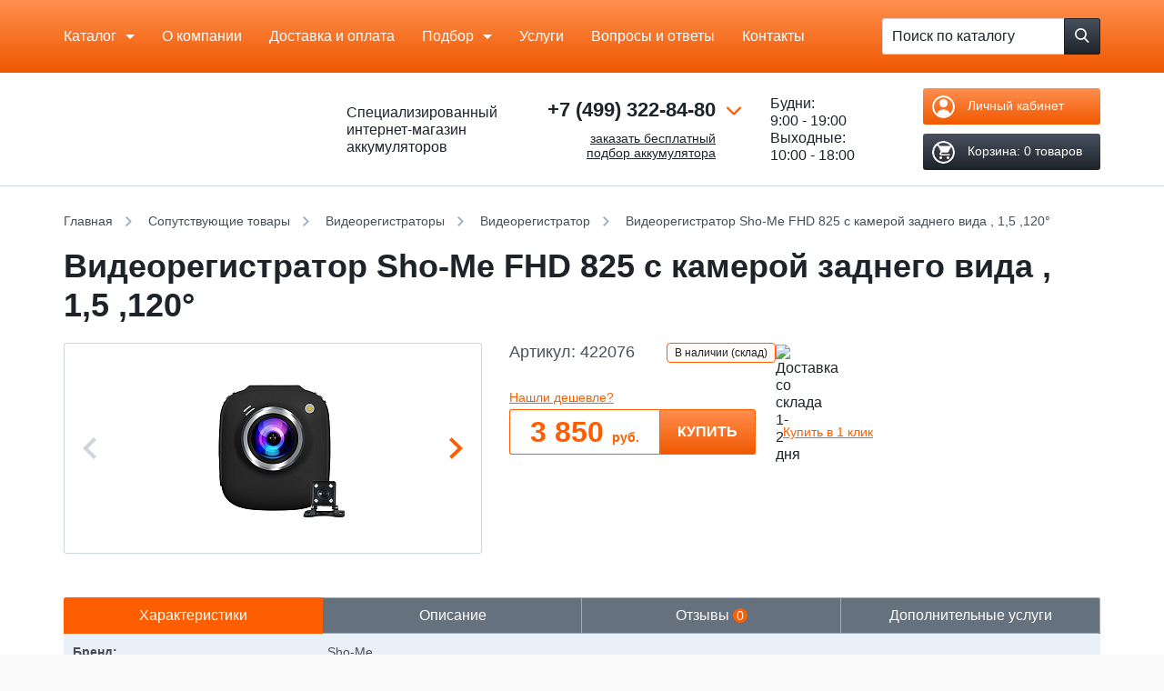

--- FILE ---
content_type: text/html; charset=UTF-8
request_url: https://akb-master.ru/catalog/soputstvuyushchie_tovary/videoregistratory/videoregistrator/videoregistrator_sho_me_fhd_825_s_kameroy_zadnego_vida_1_5_120/
body_size: 54734
content:
    <!DOCTYPE html>
    <!--[if lt IE 7]><html class='no-js lt-ie9 lt-ie8 lt-ie7' lang='ru'><![endif]-->
    <!--[if IE 7]><html class='no-js lt-ie9 lt-ie8' lang='ru'><![endif]-->
    <!--[if IE 8]><html class='no-js lt-ie9' lang='ru'><![endif]-->
    <!--[if IE 9]><html class='no-js lte-ie9' lang='ru'><![endif]-->
    <!--[if gt IE 9]><!--><html class='no-js' lang='ru'><!--<![endif]-->

    <head>
        <title>Видеорегистратор Sho-Me FHD 825 с камерой заднего вида , 1,5 ,120° купить в Москве: интернет-магазин АКБ Мастер</title>
        <meta charset='utf-8'/>
        <meta name='viewport' content='width=device-width, initial-scale=1.0, maximum-scale=1.0'/>
        <meta name='format-detection' content='telephone=no'>
        <link rel='icon' href='/local/templates/akbmaster/favicon.ico' type='image/x-icon'>
        <link rel='shortcut icon' href='/local/templates/akbmaster/favicon.ico' type='image/x-icon'/>
                <script data-skip-moving="true">(function(w, d, n) {var cl = "bx-core";var ht = d.documentElement;var htc = ht ? ht.className : undefined;if (htc === undefined || htc.indexOf(cl) !== -1){return;}var ua = n.userAgent;if (/(iPad;)|(iPhone;)/i.test(ua)){cl += " bx-ios";}else if (/Windows/i.test(ua)){cl += ' bx-win';}else if (/Macintosh/i.test(ua)){cl += " bx-mac";}else if (/Linux/i.test(ua) && !/Android/i.test(ua)){cl += " bx-linux";}else if (/Android/i.test(ua)){cl += " bx-android";}cl += (/(ipad|iphone|android|mobile|touch)/i.test(ua) ? " bx-touch" : " bx-no-touch");cl += w.devicePixelRatio && w.devicePixelRatio >= 2? " bx-retina": " bx-no-retina";if (/AppleWebKit/.test(ua)){cl += " bx-chrome";}else if (/Opera/.test(ua)){cl += " bx-opera";}else if (/Firefox/.test(ua)){cl += " bx-firefox";}ht.className = htc ? htc + " " + cl : cl;})(window, document, navigator);</script>

<link href="/bitrix/js/ui/design-tokens/dist/ui.design-tokens.min.css?173094102823463" type="text/css"  rel="stylesheet" />
<link href="/bitrix/js/ui/fonts/opensans/ui.font.opensans.min.css?17309410272320" type="text/css"  rel="stylesheet" />
<link href="/bitrix/js/main/popup/dist/main.popup.bundle.min.css?173094102626589" type="text/css"  rel="stylesheet" />
<link href="/bitrix/cache/css/s1/akbmaster/page_954b82c5f12b9dd52eac7c0f3be5b3fc/page_954b82c5f12b9dd52eac7c0f3be5b3fc_v1.css?17690117779972" type="text/css"  rel="stylesheet" />
<link href="/bitrix/cache/css/s1/akbmaster/template_f2405a23aae07dc23c1d5424d66f517d/template_f2405a23aae07dc23c1d5424d66f517d_v1.css?1769011726239913" type="text/css"  data-template-style="true" rel="stylesheet" />
        





                <meta name="description" content="Предлагаем купить видеорегистратор sho-me fhd 825 с камерой заднего вида , 1,5 ,120° в Москве: интернет магазин АКБ Мастер по цене: 3 850 руб. Доставка по Москве и Московской области в день обращения. Гарантия. Отзывы. Для заказа оставляйте заявку на сайте или звоните по тел: +7 (499) 322-84-80" />
        
        
        <link rel="canonical" href="akb-master.ru/catalog/soputstvuyushchie_tovary/videoregistrator_sho_me_fhd_825_s_kameroy_zadnego_vida_1_5_120/"/>

        <script defer data-skip-moving=true type="text/javascript">
            var __cs = __cs || [];
            __cs.push(["setCsAccount", "GKdPMaKN_XZmGykZkXQrDmlNLHSBaIsQ"]);
        </script>
        <script defer data-skip-moving=true type="text/javascript" src="//app.uiscom.ru/static/cs.min.js"></script>
        <!-- Google Tag Manager -->
        <script defer  data-skip-moving=true>(function(w,d,s,l,i){w[l]=w[l]||[];w[l].push({'gtm.start':
                        new Date().getTime(),event:'gtm.js'});var f=d.getElementsByTagName(s)[0],
                    j=d.createElement(s),dl=l!='dataLayer'?'&l='+l:'';j.async=true;j.src=
                    'https://www.googletagmanager.com/gtm.js?id='+i+dl;f.parentNode.insertBefore(j,f);
            })(window,document,'script','dataLayer','GTM-MPNSPNC');</script>
        <!-- End Google Tag Manager -->
        <meta name="robots" content="index, follow" />
    </head>

<body class='not-loaded'>

    <!-- Google Tag Manager (noscript) -->
    <noscript><iframe src="https://www.googletagmanager.com/ns.html?id=GTM-MPNSPNC" height="0" width="0" style="display:none;visibility:hidden"></iframe></noscript>
    <!-- End Google Tag Manager (noscript) -->

    <div class='respon-meter'></div>

<div class='wrap' id='top'>

    <div class='header-top-replace'></div>
    <div class='header-top'>
        <div class='container'>
            <div class='header__grid-wrapper'>
                <div class='header__grid'>

                    <div class='header__cell header__cell--hmenu mobile-hide'>

                        
    <nav class='hmenu'>
    <ul>

                
    
        <li class="hmenu__item hmenu__item--w-sub touch-focused  " 1>
                    <span class="root-item">Каталог</span>
        
    <ul 1 class="level_1  hmenu__sub">
    
    
    
            
    
        <li 2 class="is_parent">
                    <a href="/catalog/akkumulyatory/" class="parent">Аккумуляторы</a>
            <ul 2 class="level_2">
    
    
    
            
    
        <li 2 class="is_parent">
                    <a href="/catalog/akkumulyatory/legkovye/" class="parent">Легковые авто</a>
            <ul 2 class="level_3">
    
    
    
            
    
        
                            <li 4 ><a href="/catalog/akkumulyatory/legkovye/40-ach/">40</a></li>
            
        
    
    
            
    
        
                            <li 4 ><a href="/catalog/akkumulyatory/legkovye/45-ach/">45</a></li>
            
        
    
    
            
    
        
                            <li 4 ><a href="/catalog/akkumulyatory/legkovye/50-ach/">50</a></li>
            
        
    
    
            
    
        
                            <li 4 ><a href="/catalog/akkumulyatory/legkovye/55-ach/">55</a></li>
            
        
    
    
            
    
        
                            <li 4 ><a href="/catalog/akkumulyatory/legkovye/60-ach/">60</a></li>
            
        
    
    
            
    
        
                            <li 4 ><a href="/catalog/akkumulyatory/legkovye/65-ach/">65</a></li>
            
        
    
    
            
    
        
                            <li 4 ><a href="/catalog/akkumulyatory/legkovye/70-ach/">70</a></li>
            
        
    
    
            
    
        
                            <li 4 ><a href="/catalog/akkumulyatory/legkovye/75-ach/">75</a></li>
            
        
    
    
            
    
        
                            <li 4 ><a href="/catalog/akkumulyatory/legkovye/77-ach/">77</a></li>
            
        
    
    
            
    
        
                            <li 4 ><a href="/catalog/akkumulyatory/legkovye/80-ach/">80</a></li>
            
        
    
    
            
    
        
                            <li 4 ><a href="/catalog/akkumulyatory/legkovye/85-ach/">85</a></li>
            
        
    
    
            
    
        
                            <li 4 ><a href="/catalog/akkumulyatory/legkovye/90-ach/">90</a></li>
            
        
    
    
            
    
        
                            <li 4 ><a href="/catalog/akkumulyatory/legkovye/95-ach/">95</a></li>
            
        
    
    
            
    
        
                            <li 4 ><a href="/catalog/akkumulyatory/legkovye/100-ach/">100</a></li>
            
        
    
    
            
    
        
                            <li 4 ><a href="/catalog/akkumulyatory/legkovye/105-ach/">105</a></li>
            
        
    
    
            
    
        
                            <li 4 ><a href="/catalog/akkumulyatory/legkovye/110-ach/">110</a></li>
            
        
    
    
            
    
        
                            <li 4 ><a href="/catalog/akkumulyatory/legkovye/115-ach/">115</a></li>
            
        
    
    
                    </ul></li>    
    
        <li 2 class="is_parent">
                    <a href="/catalog/akkumulyatory/gruzovye/" class="parent">Грузовые авто</a>
            <ul 2 class="level_3">
    
    
    
            
    
        
                            <li 4 ><a href="/catalog/akkumulyatory/gruzovye/120-ach/">120</a></li>
            
        
    
    
            
    
        
                            <li 4 ><a href="/catalog/akkumulyatory/gruzovye/132-ach/">132</a></li>
            
        
    
    
            
    
        
                            <li 4 ><a href="/catalog/akkumulyatory/gruzovye/140-ach/">140</a></li>
            
        
    
    
            
    
        
                            <li 4 ><a href="/catalog/akkumulyatory/gruzovye/150-ach/">150</a></li>
            
        
    
    
            
    
        
                            <li 4 ><a href="/catalog/akkumulyatory/gruzovye/190-ach/">190</a></li>
            
        
    
    
            
    
        
                            <li 4 ><a href="/catalog/akkumulyatory/gruzovye/192-ach/">192</a></li>
            
        
    
    
            
    
        
                            <li 4 ><a href="/catalog/akkumulyatory/gruzovye/200-ach/">200</a></li>
            
        
    
    
            
    
        
                            <li 4 ><a href="/catalog/akkumulyatory/gruzovye/220-ach/">220</a></li>
            
        
    
    
            
    
        
                            <li 4 ><a href="/catalog/akkumulyatory/gruzovye/225-ach/">225</a></li>
            
        
    
    
            
    
        
                            <li 4 ><a href="/catalog/akkumulyatory/gruzovye/230-ach/">230</a></li>
            
        
    
    
                    </ul></li>    
    
        <li 2 class="is_parent">
                    <span class="parent title_menu">По странам</span>
            <ul 2 class="level_3">
    
    
    
            
    
        
                            <li 4 ><a href="/catalog/rossijskie-akkumulyatory/">Российские аккумуляторы</a></li>
            
        
    
    
            
    
        
                            <li 4 ><a href="/catalog/akkumulyatory/dlya-yaponskih-avto/">Японские авто</a></li>
            
        
    
    
            
    
        
                            <li 4 ><a href="/catalog/akkumulyatory/dlya-evropejskih-avto/">Европейские авто</a></li>
            
        
    
    
            
    
        
                            <li 4 ><a href="/catalog/akkumulyatory/dlya-amerikanskih-avto/">Американские авто</a></li>
            
        
    
    
                    </ul></li>    
    
        <li 2 class="is_parent">
                    <span class="parent title_menu">По категории</span>
            <ul 2 class="level_3">
    
    
    
            
    
        
                            <li 4 ><a href="/catalog/akkumulyatory/legkovye/nedorogie/">Недорогие</a></li>
            
        
    
    
            
    
        
                            <li 4 ><a href="/catalog/akkumulyatory/original/">Оригинальные</a></li>
            
        
    
    
            
    
        
                            <li 4 ><a href="/catalog/akkumulyatory/akcii/">По Акции</a></li>
            
        
    
    
                    </ul></li>    
    
        <li 2 class="is_parent">
                    <span class="parent title_menu">По технологии</span>
            <ul 2 class="level_3">
    
    
    
            
    
        
                            <li 4 ><a href="/catalog/akkumulyatory/agm/">AGM</a></li>
            
        
    
    
            
    
        
                            <li 4 ><a href="/catalog/akkumulyatory/efb/">EFB</a></li>
            
        
    
    
                    </ul></li></ul></li>    
    
        <li 2 class="is_parent">
                    <a href="/catalog/akkumulyatory/moto_akkumulyatory/" class="parent">Мото аккумуляторы</a>
            <ul 2 class="level_2">
    
    
    
            
    
        <li 2 class="is_parent">
                    <span class="parent title_menu">По емкости</span>
            <ul 2 class="level_3">
    
    
    
            
    
        
                            <li 4 ><a href="/catalog/akkumulyatory/moto_akkumulyatory/3-ach/">3</a></li>
            
        
    
    
            
    
        
                            <li 4 ><a href="/catalog/akkumulyatory/moto_akkumulyatory/4-ach/">4</a></li>
            
        
    
    
            
    
        
                            <li 4 ><a href="/catalog/akkumulyatory/moto_akkumulyatory/5-ach/">5</a></li>
            
        
    
    
            
    
        
                            <li 4 ><a href="/catalog/akkumulyatory/moto_akkumulyatory/6-ach/">6</a></li>
            
        
    
    
            
    
        
                            <li 4 ><a href="/catalog/akkumulyatory/moto_akkumulyatory/6-5-ach/">6.5</a></li>
            
        
    
    
            
    
        
                            <li 4 ><a href="/catalog/akkumulyatory/moto_akkumulyatory/7-ach/">7</a></li>
            
        
    
    
            
    
        
                            <li 4 ><a href="/catalog/akkumulyatory/moto_akkumulyatory/8-ach/">8</a></li>
            
        
    
    
            
    
        
                            <li 4 ><a href="/catalog/akkumulyatory/moto_akkumulyatory/8-6-ach/">8.6</a></li>
            
        
    
    
            
    
        
                            <li 4 ><a href="/catalog/akkumulyatory/moto_akkumulyatory/9-ach/">9</a></li>
            
        
    
    
            
    
        
                            <li 4 ><a href="/catalog/akkumulyatory/moto_akkumulyatory/9-5-ach/">9.5</a></li>
            
        
    
    
            
    
        
                            <li 4 ><a href="/catalog/akkumulyatory/moto_akkumulyatory/10-ach/">10</a></li>
            
        
    
    
            
    
        
                            <li 4 ><a href="/catalog/akkumulyatory/moto_akkumulyatory/11-ach/">11</a></li>
            
        
    
    
            
    
        
                            <li 4 ><a href="/catalog/akkumulyatory/moto_akkumulyatory/12-ach/">12</a></li>
            
        
    
    
            
    
        
                            <li 4 ><a href="/catalog/akkumulyatory/moto_akkumulyatory/13-ach/">13</a></li>
            
        
    
    
            
    
        
                            <li 4 ><a href="/catalog/akkumulyatory/moto_akkumulyatory/14-ach/">14</a></li>
            
        
    
    
            
    
        
                            <li 4 ><a href="/catalog/akkumulyatory/moto_akkumulyatory/16-ach/">16</a></li>
            
        
    
    
            
    
        
                            <li 4 ><a href="/catalog/akkumulyatory/moto_akkumulyatory/18-ach/">18</a></li>
            
        
    
    
            
    
        
                            <li 4 ><a href="/catalog/akkumulyatory/moto_akkumulyatory/19-ach/">19</a></li>
            
        
    
    
            
    
        
                            <li 4 ><a href="/catalog/akkumulyatory/moto_akkumulyatory/20-ach/">20</a></li>
            
        
    
    
            
    
        
                            <li 4 ><a href="/catalog/akkumulyatory/moto_akkumulyatory/21-ach/">21</a></li>
            
        
    
    
            
    
        
                            <li 4 ><a href="/catalog/akkumulyatory/moto_akkumulyatory/24-ach/">24</a></li>
            
        
    
    
            
    
        
                            <li 4 ><a href="/catalog/akkumulyatory/moto_akkumulyatory/30-ach/">30</a></li>
            
        
    
    
                    </ul></li>    
    
        
                            <li 4 ><a href="/catalog/akkumulyatory/moto_akkumulyatory/kvadrocikl/">Квадроцикл</a></li>
            
        
    
    
            
    
        
                            <li 4 ><a href="/catalog/akkumulyatory/moto_akkumulyatory/skuter/">Скутер</a></li>
            
        
    
    
                    </ul></li>    
    
        
                            <li 4 ><a href="/catalog/akkumulyatory/lodochnye/">Лодочные аккумуляторы</a></li>
            
        
    
    
            
    
        
                            <li 4 ><a href="/catalog/akkumulyatory/akkumulyatory_ibp_ups/">Аккумуляторы для ИБП</a></li>
            
        
    
    
            
    
        
                            <li 4  class="item-selected"><a href="/catalog/soputstvuyushchie_tovary/">Сопутствующие</a></li>
            
        
    
    
                    </ul></li>    
    
        
                            <li class="hmenu__item " 3><a href="/aboutus/" class="root-item">О компании</a></li>
            
        
    
    
            
    
        
                            <li class="hmenu__item " 3><a href="/delivery/" class="root-item">Доставка и оплата</a></li>
            
        
    
    
            
    
        <li class="hmenu__item hmenu__item--w-sub touch-focused  tablet-small-hide" 1>
                    <a href="/podbor/mark/" class="root-item">Подбор</a>
        
    <ul 1 class="level_1  hmenu__sub">
    
    
    
            
    
        
                            <li 4 ><a href="/podbor/mark/legkovye/">По легковым авто</a></li>
            
        
    
    
            
    
        
                            <li 4 ><a href="/podbor/mark/moto/">По мототехнике</a></li>
            
        
    
    
            
    
        
                            <li 4 ><a href="/podbor/brand/">По производителю</a></li>
            
        
    
    
                    </ul></li>    
    
        
                            <li class="hmenu__item  tablet-small-hide" 3><a href="/services/" class="root-item">Услуги</a></li>
            
        
    
    
            
    
        
                            <li class="hmenu__item  tablet-hide" 3><a href="/blog/sovety/voprosy-otvety/" class="root-item">Вопросы и ответы</a></li>
            
        
    
    
            
    
        
                            <li class="hmenu__item  tablet-hide" 3><a href="/contacts/" class="root-item">Контакты</a></li>
            
        
    
    

            <li class='hmenu__item hmenu__item--w-sub touch-focused tablet-show-inline-block'>
            <a href='javascript:void(0)' class='touch-focused'>Еще</a>
            <div class='hmenu__sub'>
                <ul>
                                                                    <li class=' tablet-small-show'><a href='/services/'>Услуги</a></li>
                                                                    <li class=''><a href='/blog/sovety/voprosy-otvety/'>Вопросы и ответы</a></li>
                                                                    <li class=''><a href='/contacts/'>Контакты</a></li>
                                    </ul>
            </div>
        </li>
    </ul>
    </nav>

                    </div>

                    <div class='header__cell header__cell--fit'>
                        
    <form id="catalog-search" class='hsearch' action='/catalog/'>
        <div class='hsearch__inner'>
            <input type='text' class='hsearch__textfield textfield' placeholder='Поиск по каталогу'
                   id="catalog-search-input" name="q" value="" autocomplete="off">
            <button type='submit' class='hsearch__btn btn btn--dark' name="s"
                    value="Поиск">
            <span class='btn-icon'>
                <svg class='icon'>
                    <use xlink:href='#icon-search'></use>
                </svg>
            </span>
            </button>
        </div>

        <div class='cbutton js-menu-switcher mobile-show-inline-block'>
            <div class='cbutton__inner'>
                <div class='cbutton__item'></div>
                <div class='cbutton__item'></div>
                <div class='cbutton__item'></div>
            </div>
        </div>
    </form>

                    </div>

                </div>
            </div>

        </div>

        <div class='menu-overlay mobile-show'>

            
    <nav class='mmenu'>
        <ul>

                                    
            
                        <li class="expand-it-wrapper_custom" 1>
                                    <span class="open_sub-menu"></span>
                    <span class="root-item">Каталог</span>
                                <div class="mmenu__sub expand-it-container_custom level_1">
                <ul 1 class="  expand-it-inner">
                    
                            
                            
                                                    
            
                                <li 2 class="expand-it-wrapper_custom">
                        <span class="open_sub-menu"></span>
                                                    <a href="/catalog/akkumulyatory/" class="parent">Аккумуляторы</a>
                                                <div class="mmenu__sub expand-it-container_custom level_2">
                        <ul 2 class="expand-it-inner">
                            
                            
                            
                                                    
            
                                <li 2 class="expand-it-wrapper_custom">
                        <span class="open_sub-menu"></span>
                                                    <a href="/catalog/akkumulyatory/legkovye/" class="parent">Легковые авто</a>
                                                <div class="mmenu__sub expand-it-container_custom level_3">
                        <ul 2 class="expand-it-inner">
                            
                            
                            
                                                    
            
                                
                                                                            <li 4 ><a href="/catalog/akkumulyatory/legkovye/40-ach/">40</a></li>
                                    
                                
                            
                            
                                                    
            
                                
                                                                            <li 4 ><a href="/catalog/akkumulyatory/legkovye/45-ach/">45</a></li>
                                    
                                
                            
                            
                                                    
            
                                
                                                                            <li 4 ><a href="/catalog/akkumulyatory/legkovye/50-ach/">50</a></li>
                                    
                                
                            
                            
                                                    
            
                                
                                                                            <li 4 ><a href="/catalog/akkumulyatory/legkovye/55-ach/">55</a></li>
                                    
                                
                            
                            
                                                    
            
                                
                                                                            <li 4 ><a href="/catalog/akkumulyatory/legkovye/60-ach/">60</a></li>
                                    
                                
                            
                            
                                                    
            
                                
                                                                            <li 4 ><a href="/catalog/akkumulyatory/legkovye/65-ach/">65</a></li>
                                    
                                
                            
                            
                                                    
            
                                
                                                                            <li 4 ><a href="/catalog/akkumulyatory/legkovye/70-ach/">70</a></li>
                                    
                                
                            
                            
                                                    
            
                                
                                                                            <li 4 ><a href="/catalog/akkumulyatory/legkovye/75-ach/">75</a></li>
                                    
                                
                            
                            
                                                    
            
                                
                                                                            <li 4 ><a href="/catalog/akkumulyatory/legkovye/77-ach/">77</a></li>
                                    
                                
                            
                            
                                                    
            
                                
                                                                            <li 4 ><a href="/catalog/akkumulyatory/legkovye/80-ach/">80</a></li>
                                    
                                
                            
                            
                                                    
            
                                
                                                                            <li 4 ><a href="/catalog/akkumulyatory/legkovye/85-ach/">85</a></li>
                                    
                                
                            
                            
                                                    
            
                                
                                                                            <li 4 ><a href="/catalog/akkumulyatory/legkovye/90-ach/">90</a></li>
                                    
                                
                            
                            
                                                    
            
                                
                                                                            <li 4 ><a href="/catalog/akkumulyatory/legkovye/95-ach/">95</a></li>
                                    
                                
                            
                            
                                                    
            
                                
                                                                            <li 4 ><a href="/catalog/akkumulyatory/legkovye/100-ach/">100</a></li>
                                    
                                
                            
                            
                                                    
            
                                
                                                                            <li 4 ><a href="/catalog/akkumulyatory/legkovye/105-ach/">105</a></li>
                                    
                                
                            
                            
                                                    
            
                                
                                                                            <li 4 ><a href="/catalog/akkumulyatory/legkovye/110-ach/">110</a></li>
                                    
                                
                            
                            
                                                    
            
                                
                                                                            <li 4 ><a href="/catalog/akkumulyatory/legkovye/115-ach/">115</a></li>
                                    
                                
                            
                            
                                                                    </ul></li>            
            
                                <li 2 class="expand-it-wrapper_custom">
                        <span class="open_sub-menu"></span>
                                                    <a href="/catalog/akkumulyatory/gruzovye/" class="parent">Грузовые авто</a>
                                                <div class="mmenu__sub expand-it-container_custom level_3">
                        <ul 2 class="expand-it-inner">
                            
                            
                            
                                                    
            
                                
                                                                            <li 4 ><a href="/catalog/akkumulyatory/gruzovye/120-ach/">120</a></li>
                                    
                                
                            
                            
                                                    
            
                                
                                                                            <li 4 ><a href="/catalog/akkumulyatory/gruzovye/132-ach/">132</a></li>
                                    
                                
                            
                            
                                                    
            
                                
                                                                            <li 4 ><a href="/catalog/akkumulyatory/gruzovye/140-ach/">140</a></li>
                                    
                                
                            
                            
                                                    
            
                                
                                                                            <li 4 ><a href="/catalog/akkumulyatory/gruzovye/150-ach/">150</a></li>
                                    
                                
                            
                            
                                                    
            
                                
                                                                            <li 4 ><a href="/catalog/akkumulyatory/gruzovye/190-ach/">190</a></li>
                                    
                                
                            
                            
                                                    
            
                                
                                                                            <li 4 ><a href="/catalog/akkumulyatory/gruzovye/192-ach/">192</a></li>
                                    
                                
                            
                            
                                                    
            
                                
                                                                            <li 4 ><a href="/catalog/akkumulyatory/gruzovye/200-ach/">200</a></li>
                                    
                                
                            
                            
                                                    
            
                                
                                                                            <li 4 ><a href="/catalog/akkumulyatory/gruzovye/220-ach/">220</a></li>
                                    
                                
                            
                            
                                                    
            
                                
                                                                            <li 4 ><a href="/catalog/akkumulyatory/gruzovye/225-ach/">225</a></li>
                                    
                                
                            
                            
                                                    
            
                                
                                                                            <li 4 ><a href="/catalog/akkumulyatory/gruzovye/230-ach/">230</a></li>
                                    
                                
                            
                            
                                                                    </ul></li>            
            
                                <li 2 class="expand-it-wrapper_custom">
                        <span class="open_sub-menu"></span>
                                                    <span class="parent title_menu">По странам</span>
                                                <div class="mmenu__sub expand-it-container_custom level_3">
                        <ul 2 class="expand-it-inner">
                            
                            
                            
                                                    
            
                                
                                                                            <li 4 ><a href="/catalog/rossijskie-akkumulyatory/">Российские аккумуляторы</a></li>
                                    
                                
                            
                            
                                                    
            
                                
                                                                            <li 4 ><a href="/catalog/akkumulyatory/dlya-yaponskih-avto/">Японские авто</a></li>
                                    
                                
                            
                            
                                                    
            
                                
                                                                            <li 4 ><a href="/catalog/akkumulyatory/dlya-evropejskih-avto/">Европейские авто</a></li>
                                    
                                
                            
                            
                                                    
            
                                
                                                                            <li 4 ><a href="/catalog/akkumulyatory/dlya-amerikanskih-avto/">Американские авто</a></li>
                                    
                                
                            
                            
                                                                    </ul></li>            
            
                                <li 2 class="expand-it-wrapper_custom">
                        <span class="open_sub-menu"></span>
                                                    <span class="parent title_menu">По категории</span>
                                                <div class="mmenu__sub expand-it-container_custom level_3">
                        <ul 2 class="expand-it-inner">
                            
                            
                            
                                                    
            
                                
                                                                            <li 4 ><a href="/catalog/akkumulyatory/legkovye/nedorogie/">Недорогие</a></li>
                                    
                                
                            
                            
                                                    
            
                                
                                                                            <li 4 ><a href="/catalog/akkumulyatory/original/">Оригинальные</a></li>
                                    
                                
                            
                            
                                                    
            
                                
                                                                            <li 4 ><a href="/catalog/akkumulyatory/akcii/">По Акции</a></li>
                                    
                                
                            
                            
                                                                    </ul></li>            
            
                                <li 2 class="expand-it-wrapper_custom">
                        <span class="open_sub-menu"></span>
                                                    <span class="parent title_menu">По технологии</span>
                                                <div class="mmenu__sub expand-it-container_custom level_3">
                        <ul 2 class="expand-it-inner">
                            
                            
                            
                                                    
            
                                
                                                                            <li 4 ><a href="/catalog/akkumulyatory/agm/">AGM</a></li>
                                    
                                
                            
                            
                                                    
            
                                
                                                                            <li 4 ><a href="/catalog/akkumulyatory/efb/">EFB</a></li>
                                    
                                
                            
                            
                                                                    </ul></li></ul></li>            
            
                                <li 2 class="expand-it-wrapper_custom">
                        <span class="open_sub-menu"></span>
                                                    <a href="/catalog/akkumulyatory/moto_akkumulyatory/" class="parent">Мото аккумуляторы</a>
                                                <div class="mmenu__sub expand-it-container_custom level_2">
                        <ul 2 class="expand-it-inner">
                            
                            
                            
                                                    
            
                                <li 2 class="expand-it-wrapper_custom">
                        <span class="open_sub-menu"></span>
                                                    <span class="parent title_menu">По емкости</span>
                                                <div class="mmenu__sub expand-it-container_custom level_3">
                        <ul 2 class="expand-it-inner">
                            
                            
                            
                                                    
            
                                
                                                                            <li 4 ><a href="/catalog/akkumulyatory/moto_akkumulyatory/3-ach/">3</a></li>
                                    
                                
                            
                            
                                                    
            
                                
                                                                            <li 4 ><a href="/catalog/akkumulyatory/moto_akkumulyatory/4-ach/">4</a></li>
                                    
                                
                            
                            
                                                    
            
                                
                                                                            <li 4 ><a href="/catalog/akkumulyatory/moto_akkumulyatory/5-ach/">5</a></li>
                                    
                                
                            
                            
                                                    
            
                                
                                                                            <li 4 ><a href="/catalog/akkumulyatory/moto_akkumulyatory/6-ach/">6</a></li>
                                    
                                
                            
                            
                                                    
            
                                
                                                                            <li 4 ><a href="/catalog/akkumulyatory/moto_akkumulyatory/6-5-ach/">6.5</a></li>
                                    
                                
                            
                            
                                                    
            
                                
                                                                            <li 4 ><a href="/catalog/akkumulyatory/moto_akkumulyatory/7-ach/">7</a></li>
                                    
                                
                            
                            
                                                    
            
                                
                                                                            <li 4 ><a href="/catalog/akkumulyatory/moto_akkumulyatory/8-ach/">8</a></li>
                                    
                                
                            
                            
                                                    
            
                                
                                                                            <li 4 ><a href="/catalog/akkumulyatory/moto_akkumulyatory/8-6-ach/">8.6</a></li>
                                    
                                
                            
                            
                                                    
            
                                
                                                                            <li 4 ><a href="/catalog/akkumulyatory/moto_akkumulyatory/9-ach/">9</a></li>
                                    
                                
                            
                            
                                                    
            
                                
                                                                            <li 4 ><a href="/catalog/akkumulyatory/moto_akkumulyatory/9-5-ach/">9.5</a></li>
                                    
                                
                            
                            
                                                    
            
                                
                                                                            <li 4 ><a href="/catalog/akkumulyatory/moto_akkumulyatory/10-ach/">10</a></li>
                                    
                                
                            
                            
                                                    
            
                                
                                                                            <li 4 ><a href="/catalog/akkumulyatory/moto_akkumulyatory/11-ach/">11</a></li>
                                    
                                
                            
                            
                                                    
            
                                
                                                                            <li 4 ><a href="/catalog/akkumulyatory/moto_akkumulyatory/12-ach/">12</a></li>
                                    
                                
                            
                            
                                                    
            
                                
                                                                            <li 4 ><a href="/catalog/akkumulyatory/moto_akkumulyatory/13-ach/">13</a></li>
                                    
                                
                            
                            
                                                    
            
                                
                                                                            <li 4 ><a href="/catalog/akkumulyatory/moto_akkumulyatory/14-ach/">14</a></li>
                                    
                                
                            
                            
                                                    
            
                                
                                                                            <li 4 ><a href="/catalog/akkumulyatory/moto_akkumulyatory/16-ach/">16</a></li>
                                    
                                
                            
                            
                                                    
            
                                
                                                                            <li 4 ><a href="/catalog/akkumulyatory/moto_akkumulyatory/18-ach/">18</a></li>
                                    
                                
                            
                            
                                                    
            
                                
                                                                            <li 4 ><a href="/catalog/akkumulyatory/moto_akkumulyatory/19-ach/">19</a></li>
                                    
                                
                            
                            
                                                    
            
                                
                                                                            <li 4 ><a href="/catalog/akkumulyatory/moto_akkumulyatory/20-ach/">20</a></li>
                                    
                                
                            
                            
                                                    
            
                                
                                                                            <li 4 ><a href="/catalog/akkumulyatory/moto_akkumulyatory/21-ach/">21</a></li>
                                    
                                
                            
                            
                                                    
            
                                
                                                                            <li 4 ><a href="/catalog/akkumulyatory/moto_akkumulyatory/24-ach/">24</a></li>
                                    
                                
                            
                            
                                                    
            
                                
                                                                            <li 4 ><a href="/catalog/akkumulyatory/moto_akkumulyatory/30-ach/">30</a></li>
                                    
                                
                            
                            
                                                                    </ul></li>            
            
                                
                                                                            <li 4 ><a href="/catalog/akkumulyatory/moto_akkumulyatory/kvadrocikl/">Квадроцикл</a></li>
                                    
                                
                            
                            
                                                    
            
                                
                                                                            <li 4 ><a href="/catalog/akkumulyatory/moto_akkumulyatory/skuter/">Скутер</a></li>
                                    
                                
                            
                            
                                                                    </ul></li>            
            
                                
                                                                            <li 4 ><a href="/catalog/akkumulyatory/lodochnye/">Лодочные аккумуляторы</a></li>
                                    
                                
                            
                            
                                                    
            
                                
                                                                            <li 4 ><a href="/catalog/akkumulyatory/akkumulyatory_ibp_ups/">Аккумуляторы для ИБП</a></li>
                                    
                                
                            
                            
                                                    
            
                                
                                                                            <li 4 ><a href="/catalog/soputstvuyushchie_tovary/">Сопутствующие</a></li>
                                    
                                
                            
                            
                                                                    </ul></li>            
            
                                
                                                                            <li class="" 3><a href="/aboutus/" class="root-item">О компании</a></li>
                                    
                                
                            
                            
                                                    
            
                                
                                                                            <li class="" 3><a href="/delivery/" class="root-item">Доставка и оплата</a></li>
                                    
                                
                            
                            
                                                    
            
                        <li class="expand-it-wrapper_custom" 1>
                                    <span class="open_sub-menu"></span>
                    <a href="/podbor/mark/" class="root-item">Подбор</a>
                                <div class="mmenu__sub expand-it-container_custom level_1">
                <ul 1 class="  expand-it-inner">
                    
                            
                            
                                                    
            
                                
                                                                            <li 4 ><a href="/podbor/mark/legkovye/">По легковым авто</a></li>
                                    
                                
                            
                            
                                                    
            
                                
                                                                            <li 4 ><a href="/podbor/mark/moto/">По мототехнике</a></li>
                                    
                                
                            
                            
                                                    
            
                                
                                                                            <li 4 ><a href="/podbor/brand/">По производителю</a></li>
                                    
                                
                            
                            
                                                                    </ul></li>            
            
                                
                                                                            <li class="" 3><a href="/services/" class="root-item">Услуги</a></li>
                                    
                                
                            
                            
                                                    
            
                                
                                                                            <li class="" 3><a href="/blog/sovety/voprosy-otvety/" class="root-item">Вопросы и ответы</a></li>
                                    
                                
                            
                            
                                                    
            
                                
                                                                            <li class="" 3><a href="/contacts/" class="root-item">Контакты</a></li>
                                    
                                
                            
                            
                            
                                                    </ul>
    </nav>

        </div>

    </div>

    <div class='header-replace'></div>
    <header class='header'>

        <div class='header__bottom compensate-for-scrollbar'>
            <div class='container'>
                <div class='header__grid-wrapper'>
                    <div class='header__grid'>

                        <div class='header__cell header__cell--fit header__cell--logo'>
                            <a class='logo-wrapper' href='/'>
                                <div class='logo'>
                                    <div class='logo__image'>
                                        <svg class='icon'>
                                            <use xlink:href='/local/templates/akbmaster/build/svg/symbol/svg/sprite.symbol.svg#icon-logo'></use>
                                        </svg>
                                    </div>
                                </div>
                                <div class='header__slogan'>
                                    Специализированный
                                    интернет-магазин
                                    аккумуляторов
                                </div>
                            </a>
                        </div>

                        <div class="header__cell header__cell--fit header__cell--actions header__cell--actions-mobile mobile-show-table-cell">

                            <div class="header__actions">
                                <div class="header__action mobile-show">
                                    <a href="tel:+74993228480" class="tel_ic"></a>
                                </div>
                                <div class="header__action">
                                    <a href="/personal/profile/" class="btn btn--w-icon btn--fullwidth">
                                        <span class="btn-icon btn-icon--circle">
                                            <svg class="icon icon--user">
                                                <use xlink:href="#icon-user"></use>
                                            </svg>
                                        </span>
                                        <span>Личный кабинет</span>
                                    </a>
                                </div>
                                <div class='header__action'>
    <a href='/personal/cart/' class='btn btn--dark btn--w-icon btn--fullwidth'
       id='basket_container_MOBILE'>
        <!--'start_frame_cache_basket_container_MOBILE'-->        <span class='btn-icon btn-icon--circle'>
            <svg class='icon icon--cart'>
                <use xlink:href='#icon-cart'></use>
            </svg>
        </span>
        <span class='header-basket'
              data-numproducts='0'>Корзина: <span>0</span> товаров</span>
        <div class='btn-counter'>0</div>
        <!--'end_frame_cache_basket_container_MOBILE'-->    </a>
</div>                            </div>

                        </div>

                        <div class='header__cell header__cell--fit header__cell--contacts   mobile-hide'>
                            <div class='header__ocontacts'>
                                <div class='header__ocontact'>
                                    <div class="ya-phone">
                                        <a href="tel:+74993228480">+7 (499) 322-84-80</a>
                                    </div>
                                    <div class='header__ocontacts-switcher'>
                                        <svg class='icon'>
                                            <use xlink:href='#icon-chevron-down'></use>
                                        </svg>
                                    </div>
                                </div>
                                <div class='header__mcontacts'>
                                    <div class='header__ocontact'>
                                        <span class='replace-with-tel-link ya-phone'>+7 (499) 322-84-80</span>
                                    </div>
                                    <div class='header__mcontact'>
                                        <svg class='icon'>
                                            <use xlink:href='#icon-mail'></use>
                                        </svg>
                                        <a href='mailto:info@akb-master.ru'>info@akb-master.ru</a>
                                    </div>
                                </div>
                            </div>
                            <div class='header__order tablet-hide'>
                                <a href='javascript:void(0)' onclick='yaCounter45494748.reachGoal("RECALL");ComagicWidget.openSitePhonePanel();'>заказать бесплатный<br>
                                    подбор аккумулятора</a>
                            </div>
                        </div>

                        <div class='header__cell header__cell--timesheet tablet-hide'>
                            <a href='/contacts/'>
                                Будни:<br>
 9:00 - 19:00<br>
 Выходные:<br>
10:00 - 18:00                            </a>
                        </div>

                        <div class='header__cell header__cell--fit header__cell--actions mobile-hide'>

                            
    <form id="catalog-search2" class='hsearch' action='/catalog/index.php'>
        <div class='hsearch__inner'>
            <input type='text' class='hsearch__textfield textfield' placeholder='Поиск по каталогу'
                   id="catalog-search-input2" name="q" value="" autocomplete="off">
            <button type='submit' class='hsearch__btn btn btn--dark' name="s"
                    value="Поиск">
            <span class='btn-icon'>
                <svg class='icon'>
                    <use xlink:href='#icon-search'></use>
                </svg>
            </span>
            </button>
        </div>

        <div class='cbutton js-menu-switcher mobile-show-inline-block'>
            <div class='cbutton__inner'>
                <div class='cbutton__item'></div>
                <div class='cbutton__item'></div>
                <div class='cbutton__item'></div>
            </div>
        </div>
    </form>

                            <div class="header__actions">
                                <div class="header__action">
                                    <a href="/personal/profile/" class="btn btn--w-icon btn--fullwidth">
                                    <span class="btn-icon btn-icon--circle">
                                        <svg class="icon icon--user">
                                            <use xlink:href="#icon-user"></use>
                                        </svg>
                                    </span>
                                        <span>Личный кабинет</span>
                                    </a>
                                </div>
                                <div class='header__action'>
    <a href='/personal/cart/' class='btn btn--dark btn--w-icon btn--fullwidth'
       id='basket_container_DESKTOP'>
        <!--'start_frame_cache_basket_container_DESKTOP'-->        <span class='btn-icon btn-icon--circle'>
            <svg class='icon icon--cart'>
                <use xlink:href='#icon-cart'></use>
            </svg>
        </span>
        <span class='header-basket'
              data-numproducts='0'>Корзина: <span>0</span> товаров</span>
        <div class='btn-counter'>0</div>
        <!--'end_frame_cache_basket_container_DESKTOP'-->    </a>
</div>                            </div>

                        </div>

                    </div>
                </div>

            </div>
        </div>

        <div class='header__offset js-goto-offset'></div>

    </header>

    <div class='section'>
        <div class='container'>
<div class="breadcrumb pt-0" itemprop="http://schema.org/breadcrumb" itemscope itemtype="http://schema.org/BreadcrumbList">
            <div class="bx-breadcrumb-item" id="bx_breadcrumb_0" itemprop="itemListElement" itemscope itemtype="http://schema.org/ListItem">
            <a class="breadcrumb__item" href="/" title="Главная" itemprop="url">
            <span itemprop="name">Главная</span>
            </a>
            <meta itemprop="position" content="1" />
            </div><div class="breadcrumb__sep"><svg class="icon"><use xlink:href="#icon-chevron-right"></use></svg></div>
            <div class="bx-breadcrumb-item" id="bx_breadcrumb_2" itemprop="itemListElement" itemscope itemtype="http://schema.org/ListItem">
            <a class="breadcrumb__item" href="/catalog/soputstvuyushchie_tovary/" title="Сопутствующие товары" itemprop="url">
            <span itemprop="name">Сопутствующие товары</span>
            </a>
            <meta itemprop="position" content="3" />
            </div><div class="breadcrumb__sep"><svg class="icon"><use xlink:href="#icon-chevron-right"></use></svg></div>
            <div class="bx-breadcrumb-item" id="bx_breadcrumb_3" itemprop="itemListElement" itemscope itemtype="http://schema.org/ListItem">
            <a class="breadcrumb__item" href="/catalog/soputstvuyushchie_tovary/videoregistratory/" title="Видеорегистраторы" itemprop="url">
            <span itemprop="name">Видеорегистраторы</span>
            </a>
            <meta itemprop="position" content="4" />
            </div><div class="breadcrumb__sep"><svg class="icon"><use xlink:href="#icon-chevron-right"></use></svg></div>
            <div class="bx-breadcrumb-item" id="bx_breadcrumb_4" itemprop="itemListElement" itemscope itemtype="http://schema.org/ListItem">
            <a class="breadcrumb__item" href="/catalog/soputstvuyushchie_tovary/videoregistratory/videoregistrator/" title="Видеорегистратор" itemprop="url">
            <span itemprop="name">Видеорегистратор</span>
            </a>
            <meta itemprop="position" content="5" />
            </div><div class="breadcrumb__sep mobile-hide"><svg class="icon"><use xlink:href="#icon-chevron-right"></use></svg></div>
            <div class="bx-breadcrumb-item mobile-hide" itemprop="itemListElement" itemscope itemtype="http://schema.org/ListItem">
            <span  class="breadcrumb__item" itemprop = "name" > Видеорегистратор Sho-Me FHD 825 с камерой заднего вида , 1,5 ,120°</span >
            <meta itemprop = "position" content = "6" />
            </div > </div > <div class='product'>
    
    <h1 class='product__title h1-top-compensate'>Видеорегистратор Sho-Me FHD 825 с камерой заднего вида , 1,5 ,120°</h1>

    <div class='product__section'>
        <div class='product__section-left'>
            <div class='product__image'>

                <div class='sblock sblock--in-product sblock--bordered-1 relative'>
                    <div class='swiper-slider swiper-slider--gimage'
                         data-slider-slides-per-view='1'
                         data-slider-slides-per-group='1'
                         data-slider-control-thumbs='.swiper-slider--gpreviews'
                         data-slider-loop='false'
                         data-slider-lazy-loading='true'
                         data-slider-speed='500'
                         data-slider-space-between='30'>
                        <div class='swiper-container'>
                            <div class='swiper-wrapper'>

                                                                    <div class='swiper-slide'>
                                        <a href="/upload/resize_cache/iblock/318/600_600_17d8044cc47a2e974804e76e823f829ca/31894536195f2189fcc84272b827d54d.jpg" class="js-fancybox"
                                           rel="gallery">
                                            <img src='/local/templates/akbmaster/img/blank.png'
                                                 data-src='/upload/resize_cache/iblock/318/240_181_1/31894536195f2189fcc84272b827d54d.jpg' alt=''
                                                 class='swiper-lazy'>
                                        </a>
                                        <div class='swiper-lazy-preloader'></div>
                                    </div>
                                
                                
                                <div class='swiper-slide'>
                                    <div data-src="#modal-video" data-fancybox="" class='swiper-slide'>
                                        <img src='/local/templates/akbmaster/pic/video_prev.webp' alt=''>
                                    </div>
                                </div>

                            </div>
                        </div>
                        <div class='swiper-button-prev'>
                            <svg class='icon'>
                                <use xlink:href='#icon-chevron-left'></use>
                            </svg>
                        </div>
                        <div class='swiper-button-next'>
                            <svg class='icon'>
                                <use xlink:href='#icon-chevron-right'></use>
                            </svg>
                        </div>
                    </div>

                    
                    
                </div>

            </div>
        </div>

        <div class='product__section-right'>

            <div class='product__image-height-opposite'>

                <div class='product__meta cols-wrapper cols-wrapper--xcompact'>
                        <div class='cols cols--xcompact cols--auto'>
                            <div class='col col--fit'>
                                                                    <div class='product__artikul nowrap'>
                                        Артикул: 422076</div>
                                                            </div>
                            <div class='col'>

                                
                                
    <div class='availability-badge availability-badge--row'>
        <div class='availability-badge__pill'>
            В&nbsp;наличии (склад)        </div>
        <span class='availability-badge__tooltip tooltip cursor-default inline-block vbaseline'
              data-title='Доставка со склада 1-2 дня'
              data-tooltipster='{"side":"right","distance":6}'>
            <img src='/local/templates/akbmaster/img/svg/icon-stock-info.svg'
                 alt='Доставка со склада 1-2 дня' width='16' height='16'>
        </span>
    </div>
                                <div class='js-product-brand-mobile-place'></div>

                            </div>
                        </div>
                    </div>

                <div class='product__price-wrapper'>

                    <div class='cols-wrapper cols-wrapper--compact'>
                        <div class='cols cols--auto cols--compact'>
                            <div class='col'>

                                <div class='product__price-cheaper'>
                                    <a href='#' class='underline' data-fancybox data-src='#SIMPLE_FORM_1'>
                                        Нашли дешевле?
                                    </a>
                                </div>

                                
                                    <div class='product__price-block'>

                                        <div class='cols-wrapper'>
                                            <div class='cols cols--auto'>

                                                <div class='col col--fit font-0 nowrap'>
                                                    
                                                        <div class='product__price-value'>
                                                        <span class='product__price-value-number'>
                                                            3 850                                                        </span>
                                                            руб.
                                                        </div>
                                                                                                        <div class='product__price-action'>
                                                                                                                    <a href='#' class='btn btn--compact btn--fullwidth'
                                                               data-fancybox data-type='ajax'
                                                               data-src='/ajax/addToBasket.php?id=422076'>Купить</a>
                                                                                                            </div>
                                                </div>
                                                                                                    <div class='col vmiddle'>
                                                        <div class='cproduct__price-action-alt'>
                                                            <a href='javascript:;'
                                                               class='underline buy-one-click__trigger'
                                                               data-product-id='422076'
                                                               data-src='#modal-buy-one-click' data-fancybox>Купить
                                                                в&nbsp;1&nbsp;клик</a>
                                                        </div>
                                                    </div>
                                                                                            </div>
                                        </div>

                                    </div>

                                
                            </div>
                                                    </div>
                    </div>

                </div>

            </div>

        </div>

    </div>

    <nav class='tabs tabs--w-gradients tabs--product js-tabs'>
        <div class='tabs__inner js-tabs-fixed-center scroll-in-start'>
            <div class='tabs__scroll js-tabs-fixed-center-scroll'>
                <div class='tabs__scroll-inner'>
                    <ul>
                        <li class='active'><a href='#product-params'>Характеристики</a></li>
                        <li><a href='#product-desc'>Описание</a></li>
                        <li><a href='#product-reviews'>Отзывы
                                <div class='btn-counter tabs__reviews-count'></div>
                            </a></li>
                        <li><a href='#product-services'>Дополнительные услуги</a></li>
                    </ul>
                </div>
            </div>
        </div>
    </nav>

    <div class='tab-panes tab-panes--expansible tab-panes--product'>

        <div class='tab-pane active' id='product-params'>

            <div class='expc expc--default expand-it-wrapper active'>
                <div class='expc__title'>
                    <div class='btn btn--dark btn--expansible btn--expansible-thin btn--expansible-tab expand-it active'>
                        Характеристики
                    </div>
                </div>
                <div class='expc__content expand-it-container active'>
                    <div class='expc__content-inner expand-it-inner'>

                        <div class='cols-wrapper cols-wrapper--compact cols-wrapper--product-params'>
                            <div class='cols cols--compact'>
                                                                                                            <div class='cols__inner'>
                                            <div class='col'>Бренд:</div>
                                            <div class='col'>
                                                                                                    <span class='col-value underline'>
                                                                                                Sho-Me                                                                                                                                                </span>
                                            
                                                                                            </div>
                                        </div>
                                                                                                                                </div>
                        </div>

                    </div>
                </div>
            </div>

        </div>

        <div class='tab-pane' id='product-desc'>

            <div class='expc expc--default expand-it-wrapper'>
                <div class='expc__title'>
                    <div class='btn btn--dark btn--expansible btn--expansible-thin btn--expansible-tab expand-it'>
                        Описание
                    </div>
                </div>
                <div class='expc__content expand-it-container'>
                    <div class='expc__content-inner expand-it-inner'>

                        <div class='product-desc'>
                                                    </div>

                    </div>
                </div>
            </div>

        </div>

        <div class='tab-pane' id='product-reviews'></div>

        <div class='tab-pane' id='product-services'>
            <div class='expc expc--default expand-it-wrapper'>
                <div class='expc__title'>
                    <div class='btn btn--dark btn--expansible btn--expansible-thin btn--expansible-tab expand-it'>
                        Дополнительные
                        услуги
                    </div>
                </div>
                <div class='expc__content expand-it-container'>
                    <div class='expc__content-inner expand-it-inner'>

                        <div class='product-services'>
                            
    <div class='expc expc--default expc--product-services expand-it-wrapper'>
        <div class='expc__title'>
            <div class='btn btn--dark btn--expansible btn--expansible-thin btn--no-hover expand-it'>
                Установка аккумулятора            </div>
        </div>
        <div class='expc__content expand-it-container'>
            <div class='expc__content-inner expand-it-inner'>

                <div class='svproducts'>
                    <div class='svproducts__inner'>

                                                    <div class='svproduct'>
                                <div class='svproduct__inner'>

                                    <div class='svproduct__top'>

                                        <div class='svproduct__title'>Воспользоваться инструментами мастера</div>

                                        <div class='svproduct__summary'>
                                                                                    </div>

                                    </div>

                                    <div class='svproduct__bottom'>

                                        <div class='cols-wrapper cols-wrapper--compact'>
                                            <div class='cols cols--compact'>

                                                <div class='col'>
                                                    <div class='svproduct__price'>
                                                        <span class='svproduct__price-current'>250</span>
                                                        руб.
                                                    </div>
                                                </div>

                                                <div class='col text-align-right'>
                                                    <div class='svproduct__action'>
                                                        <a href='#' class='btn btn--hfixed btn--fullwidth'
                                                           data-fancybox data-type='ajax'
                                                           data-src='/ajax/addToBasket.php?id=423215'>Добавить</a>
                                                    </div>
                                                </div>

                                            </div>
                                        </div>

                                    </div>

                                </div>
                            </div>
                                                    <div class='svproduct'>
                                <div class='svproduct__inner'>

                                    <div class='svproduct__top'>

                                        <div class='svproduct__title'>Клеммы и крепление</div>

                                        <div class='svproduct__summary'>
                                                                                    </div>

                                    </div>

                                    <div class='svproduct__bottom'>

                                        <div class='cols-wrapper cols-wrapper--compact'>
                                            <div class='cols cols--compact'>

                                                <div class='col'>
                                                    <div class='svproduct__price'>
                                                        <span class='svproduct__price-current'>500</span>
                                                        руб.
                                                    </div>
                                                </div>

                                                <div class='col text-align-right'>
                                                    <div class='svproduct__action'>
                                                        <a href='#' class='btn btn--hfixed btn--fullwidth'
                                                           data-fancybox data-type='ajax'
                                                           data-src='/ajax/addToBasket.php?id=415758'>Добавить</a>
                                                    </div>
                                                </div>

                                            </div>
                                        </div>

                                    </div>

                                </div>
                            </div>
                                                    <div class='svproduct'>
                                <div class='svproduct__inner'>

                                    <div class='svproduct__top'>

                                        <div class='svproduct__title'>Дополнительный пластик, воздушный фильтр, воздуховод и тому подобное</div>

                                        <div class='svproduct__summary'>
                                                                                    </div>

                                    </div>

                                    <div class='svproduct__bottom'>

                                        <div class='cols-wrapper cols-wrapper--compact'>
                                            <div class='cols cols--compact'>

                                                <div class='col'>
                                                    <div class='svproduct__price'>
                                                        <span class='svproduct__price-current'>1 000</span>
                                                        руб.
                                                    </div>
                                                </div>

                                                <div class='col text-align-right'>
                                                    <div class='svproduct__action'>
                                                        <a href='#' class='btn btn--hfixed btn--fullwidth'
                                                           data-fancybox data-type='ajax'
                                                           data-src='/ajax/addToBasket.php?id=415759'>Добавить</a>
                                                    </div>
                                                </div>

                                            </div>
                                        </div>

                                    </div>

                                </div>
                            </div>
                                                    <div class='svproduct'>
                                <div class='svproduct__inner'>

                                    <div class='svproduct__top'>

                                        <div class='svproduct__title'>Установка в багажнике</div>

                                        <div class='svproduct__summary'>
                                                                                    </div>

                                    </div>

                                    <div class='svproduct__bottom'>

                                        <div class='cols-wrapper cols-wrapper--compact'>
                                            <div class='cols cols--compact'>

                                                <div class='col'>
                                                    <div class='svproduct__price'>
                                                        <span class='svproduct__price-current'>1 500</span>
                                                        руб.
                                                    </div>
                                                </div>

                                                <div class='col text-align-right'>
                                                    <div class='svproduct__action'>
                                                        <a href='#' class='btn btn--hfixed btn--fullwidth'
                                                           data-fancybox data-type='ajax'
                                                           data-src='/ajax/addToBasket.php?id=415760'>Добавить</a>
                                                    </div>
                                                </div>

                                            </div>
                                        </div>

                                    </div>

                                </div>
                            </div>
                                                    <div class='svproduct'>
                                <div class='svproduct__inner'>

                                    <div class='svproduct__top'>

                                        <div class='svproduct__title'>Установка повышенной сложности</div>

                                        <div class='svproduct__summary'>
                                            FORD KUGA с 2012г., EXEED, BMW X1 от 2015 года                                        </div>

                                    </div>

                                    <div class='svproduct__bottom'>

                                        <div class='cols-wrapper cols-wrapper--compact'>
                                            <div class='cols cols--compact'>

                                                <div class='col'>
                                                    <div class='svproduct__price'>
                                                        <span class='svproduct__price-current'>2 000</span>
                                                        руб.
                                                    </div>
                                                </div>

                                                <div class='col text-align-right'>
                                                    <div class='svproduct__action'>
                                                        <a href='#' class='btn btn--hfixed btn--fullwidth'
                                                           data-fancybox data-type='ajax'
                                                           data-src='/ajax/addToBasket.php?id=422630'>Добавить</a>
                                                    </div>
                                                </div>

                                            </div>
                                        </div>

                                    </div>

                                </div>
                            </div>
                                                    <div class='svproduct'>
                                <div class='svproduct__inner'>

                                    <div class='svproduct__top'>

                                        <div class='svproduct__title'>Установка под сидением</div>

                                        <div class='svproduct__summary'>
                                                                                    </div>

                                    </div>

                                    <div class='svproduct__bottom'>

                                        <div class='cols-wrapper cols-wrapper--compact'>
                                            <div class='cols cols--compact'>

                                                <div class='col'>
                                                    <div class='svproduct__price'>
                                                        <span class='svproduct__price-current'>2 000</span>
                                                        руб.
                                                    </div>
                                                </div>

                                                <div class='col text-align-right'>
                                                    <div class='svproduct__action'>
                                                        <a href='#' class='btn btn--hfixed btn--fullwidth'
                                                           data-fancybox data-type='ajax'
                                                           data-src='/ajax/addToBasket.php?id=415762'>Добавить</a>
                                                    </div>
                                                </div>

                                            </div>
                                        </div>

                                    </div>

                                </div>
                            </div>
                                                    <div class='svproduct'>
                                <div class='svproduct__inner'>

                                    <div class='svproduct__top'>

                                        <div class='svproduct__title'>На автомобили представительского класса (сегмент F)</div>

                                        <div class='svproduct__summary'>
                                                                                    </div>

                                    </div>

                                    <div class='svproduct__bottom'>

                                        <div class='cols-wrapper cols-wrapper--compact'>
                                            <div class='cols cols--compact'>

                                                <div class='col'>
                                                    <div class='svproduct__price'>
                                                        <span class='svproduct__price-current'>2 500</span>
                                                        руб.
                                                    </div>
                                                </div>

                                                <div class='col text-align-right'>
                                                    <div class='svproduct__action'>
                                                        <a href='#' class='btn btn--hfixed btn--fullwidth'
                                                           data-fancybox data-type='ajax'
                                                           data-src='/ajax/addToBasket.php?id=415761'>Добавить</a>
                                                    </div>
                                                </div>

                                            </div>
                                        </div>

                                    </div>

                                </div>
                            </div>
                                                    <div class='svproduct'>
                                <div class='svproduct__inner'>

                                    <div class='svproduct__top'>

                                        <div class='svproduct__title'>Установка в крыле</div>

                                        <div class='svproduct__summary'>
                                                                                    </div>

                                    </div>

                                    <div class='svproduct__bottom'>

                                        <div class='cols-wrapper cols-wrapper--compact'>
                                            <div class='cols cols--compact'>

                                                <div class='col'>
                                                    <div class='svproduct__price'>
                                                        <span class='svproduct__price-current'>3 000</span>
                                                        руб.
                                                    </div>
                                                </div>

                                                <div class='col text-align-right'>
                                                    <div class='svproduct__action'>
                                                        <a href='#' class='btn btn--hfixed btn--fullwidth'
                                                           data-fancybox data-type='ajax'
                                                           data-src='/ajax/addToBasket.php?id=422632'>Добавить</a>
                                                    </div>
                                                </div>

                                            </div>
                                        </div>

                                    </div>

                                </div>
                            </div>
                        
                        
                    </div>
                </div>

            </div>
        </div>
    </div>
    <div class='expc expc--default expc--product-services expand-it-wrapper'>
        <div class='expc__title'>
            <div class='btn btn--dark btn--expansible btn--expansible-thin btn--no-hover expand-it'>
                Расширенная гарантия на аккумулятор            </div>
        </div>
        <div class='expc__content expand-it-container'>
            <div class='expc__content-inner expand-it-inner'>

                <div class='svproducts'>
                    <div class='svproducts__inner'>

                                                    <div class='svproduct'>
                                <div class='svproduct__inner'>

                                    <div class='svproduct__top'>

                                        <div class='svproduct__title'>Расширенная гарантия 1 - 70 А·ч</div>

                                        <div class='svproduct__summary'>
                                            БЕСПЛАТНЫЕ УСЛУГИ: Забор - привоз в пределах МКАД &#40;от МКАДа 25р/км оплачивается отдельно&#41;. Зарядка. Проверка. Подменный АКБ.                                        </div>

                                    </div>

                                    <div class='svproduct__bottom'>

                                        <div class='cols-wrapper cols-wrapper--compact'>
                                            <div class='cols cols--compact'>

                                                <div class='col'>
                                                    <div class='svproduct__price'>
                                                        <span class='svproduct__price-current'>1 500</span>
                                                        руб.
                                                    </div>
                                                </div>

                                                <div class='col text-align-right'>
                                                    <div class='svproduct__action'>
                                                        <a href='#' class='btn btn--hfixed btn--fullwidth'
                                                           data-fancybox data-type='ajax'
                                                           data-src='/ajax/addToBasket.php?id=423108'>Добавить</a>
                                                    </div>
                                                </div>

                                            </div>
                                        </div>

                                    </div>

                                </div>
                            </div>
                                                    <div class='svproduct'>
                                <div class='svproduct__inner'>

                                    <div class='svproduct__top'>

                                        <div class='svproduct__title'>Расширенная гарантия 71 - 100 А·ч</div>

                                        <div class='svproduct__summary'>
                                            БЕСПЛАТНЫЕ УСЛУГИ: Забор - привоз в пределах МКАД &#40;от МКАДа 25р/км оплачивается отдельно&#41;. Зарядка. Проверка. Подменный АКБ.                                        </div>

                                    </div>

                                    <div class='svproduct__bottom'>

                                        <div class='cols-wrapper cols-wrapper--compact'>
                                            <div class='cols cols--compact'>

                                                <div class='col'>
                                                    <div class='svproduct__price'>
                                                        <span class='svproduct__price-current'>2 000</span>
                                                        руб.
                                                    </div>
                                                </div>

                                                <div class='col text-align-right'>
                                                    <div class='svproduct__action'>
                                                        <a href='#' class='btn btn--hfixed btn--fullwidth'
                                                           data-fancybox data-type='ajax'
                                                           data-src='/ajax/addToBasket.php?id=423109'>Добавить</a>
                                                    </div>
                                                </div>

                                            </div>
                                        </div>

                                    </div>

                                </div>
                            </div>
                        
                        
                    </div>
                </div>

            </div>
        </div>
    </div>
    <div class='expc expc--default expc--product-services expand-it-wrapper'>
        <div class='expc__title'>
            <div class='btn btn--dark btn--expansible btn--expansible-thin btn--no-hover expand-it'>
                Доставка до квартиры или офиса            </div>
        </div>
        <div class='expc__content expand-it-container'>
            <div class='expc__content-inner expand-it-inner'>

                <div class='svproducts'>
                    <div class='svproducts__inner'>

                                                    <div class='svproduct'>
                                <div class='svproduct__inner'>

                                    <div class='svproduct__top'>

                                        <div class='svproduct__title'>Доставка при наличии лифта</div>

                                        <div class='svproduct__summary'>
                                            500 р./шт.                                        </div>

                                    </div>

                                    <div class='svproduct__bottom'>

                                        <div class='cols-wrapper cols-wrapper--compact'>
                                            <div class='cols cols--compact'>

                                                <div class='col'>
                                                    <div class='svproduct__price'>
                                                        <span class='svproduct__price-current'>500</span>
                                                        руб.
                                                    </div>
                                                </div>

                                                <div class='col text-align-right'>
                                                    <div class='svproduct__action'>
                                                        <a href='#' class='btn btn--hfixed btn--fullwidth'
                                                           data-fancybox data-type='ajax'
                                                           data-src='/ajax/addToBasket.php?id=415763'>Добавить</a>
                                                    </div>
                                                </div>

                                            </div>
                                        </div>

                                    </div>

                                </div>
                            </div>
                                                    <div class='svproduct'>
                                <div class='svproduct__inner'>

                                    <div class='svproduct__top'>

                                        <div class='svproduct__title'>Доставка при отсутствии лифта</div>

                                        <div class='svproduct__summary'>
                                            250 руб. этаж - за 1 шт заказанного товара &#40;рассчитывается менеджером, согласно этажности&#41;                                        </div>

                                    </div>

                                    <div class='svproduct__bottom'>

                                        <div class='cols-wrapper cols-wrapper--compact'>
                                            <div class='cols cols--compact'>

                                                <div class='col'>
                                                    <div class='svproduct__price'>
                                                        <span class='svproduct__price-current'>250</span>
                                                        руб.
                                                    </div>
                                                </div>

                                                <div class='col text-align-right'>
                                                    <div class='svproduct__action'>
                                                        <a href='#' class='btn btn--hfixed btn--fullwidth'
                                                           data-fancybox data-type='ajax'
                                                           data-src='/ajax/addToBasket.php?id=415764'>Добавить</a>
                                                    </div>
                                                </div>

                                            </div>
                                        </div>

                                    </div>

                                </div>
                            </div>
                        
                        
                    </div>
                </div>

            </div>
        </div>
    </div>
    <div class='expc expc--default expc--product-services expand-it-wrapper'>
        <div class='expc__title'>
            <div class='btn btn--dark btn--expansible btn--expansible-thin btn--no-hover expand-it'>
                Завести автомобиль от прикуривающего авто            </div>
        </div>
        <div class='expc__content expand-it-container'>
            <div class='expc__content-inner expand-it-inner'>

                <div class='svproducts'>
                    <div class='svproducts__inner'>

                                                    <div class='svproduct'>
                                <div class='svproduct__inner'>

                                    <div class='svproduct__top'>

                                        <div class='svproduct__title'>Легковой автомобиль эконом и комфорт класса</div>

                                        <div class='svproduct__summary'>
                                                                                    </div>

                                    </div>

                                    <div class='svproduct__bottom'>

                                        <div class='cols-wrapper cols-wrapper--compact'>
                                            <div class='cols cols--compact'>

                                                <div class='col'>
                                                    <div class='svproduct__price'>
                                                        <span class='svproduct__price-current'>500</span>
                                                        руб.
                                                    </div>
                                                </div>

                                                <div class='col text-align-right'>
                                                    <div class='svproduct__action'>
                                                        <a href='#' class='btn btn--hfixed btn--fullwidth'
                                                           data-fancybox data-type='ajax'
                                                           data-src='/ajax/addToBasket.php?id=415765'>Добавить</a>
                                                    </div>
                                                </div>

                                            </div>
                                        </div>

                                    </div>

                                </div>
                            </div>
                                                    <div class='svproduct'>
                                <div class='svproduct__inner'>

                                    <div class='svproduct__top'>

                                        <div class='svproduct__title'>Легковой автомобиль бизнес-класса, кроссовер</div>

                                        <div class='svproduct__summary'>
                                                                                    </div>

                                    </div>

                                    <div class='svproduct__bottom'>

                                        <div class='cols-wrapper cols-wrapper--compact'>
                                            <div class='cols cols--compact'>

                                                <div class='col'>
                                                    <div class='svproduct__price'>
                                                        <span class='svproduct__price-current'>1 000</span>
                                                        руб.
                                                    </div>
                                                </div>

                                                <div class='col text-align-right'>
                                                    <div class='svproduct__action'>
                                                        <a href='#' class='btn btn--hfixed btn--fullwidth'
                                                           data-fancybox data-type='ajax'
                                                           data-src='/ajax/addToBasket.php?id=415766'>Добавить</a>
                                                    </div>
                                                </div>

                                            </div>
                                        </div>

                                    </div>

                                </div>
                            </div>
                        
                        
                    </div>
                </div>

            </div>
        </div>
    </div>
    <div class='expc expc--default expc--product-services expand-it-wrapper'>
        <div class='expc__title'>
            <div class='btn btn--dark btn--expansible btn--expansible-thin btn--no-hover expand-it'>
                Зарядка аккумулятора            </div>
        </div>
        <div class='expc__content expand-it-container'>
            <div class='expc__content-inner expand-it-inner'>

                <div class='svproducts'>
                    <div class='svproducts__inner'>

                                                    <div class='svproduct'>
                                <div class='svproduct__inner'>

                                    <div class='svproduct__top'>

                                        <div class='svproduct__title'>1 - 70 A·Ч</div>

                                        <div class='svproduct__summary'>
                                                                                    </div>

                                    </div>

                                    <div class='svproduct__bottom'>

                                        <div class='cols-wrapper cols-wrapper--compact'>
                                            <div class='cols cols--compact'>

                                                <div class='col'>
                                                    <div class='svproduct__price'>
                                                        <span class='svproduct__price-current'>500</span>
                                                        руб.
                                                    </div>
                                                </div>

                                                <div class='col text-align-right'>
                                                    <div class='svproduct__action'>
                                                        <a href='#' class='btn btn--hfixed btn--fullwidth'
                                                           data-fancybox data-type='ajax'
                                                           data-src='/ajax/addToBasket.php?id=415768'>Добавить</a>
                                                    </div>
                                                </div>

                                            </div>
                                        </div>

                                    </div>

                                </div>
                            </div>
                                                    <div class='svproduct'>
                                <div class='svproduct__inner'>

                                    <div class='svproduct__top'>

                                        <div class='svproduct__title'>71 - 100 A·Ч</div>

                                        <div class='svproduct__summary'>
                                                                                    </div>

                                    </div>

                                    <div class='svproduct__bottom'>

                                        <div class='cols-wrapper cols-wrapper--compact'>
                                            <div class='cols cols--compact'>

                                                <div class='col'>
                                                    <div class='svproduct__price'>
                                                        <span class='svproduct__price-current'>1 000</span>
                                                        руб.
                                                    </div>
                                                </div>

                                                <div class='col text-align-right'>
                                                    <div class='svproduct__action'>
                                                        <a href='#' class='btn btn--hfixed btn--fullwidth'
                                                           data-fancybox data-type='ajax'
                                                           data-src='/ajax/addToBasket.php?id=415769'>Добавить</a>
                                                    </div>
                                                </div>

                                            </div>
                                        </div>

                                    </div>

                                </div>
                            </div>
                        
                        
                    </div>
                </div>

            </div>
        </div>
    </div>
    <div class='expc expc--default expc--product-services expand-it-wrapper'>
        <div class='expc__title'>
            <div class='btn btn--dark btn--expansible btn--expansible-thin btn--no-hover expand-it'>
                Диагностика электрооборудования автомобиля и аккумуляторной батареи            </div>
        </div>
        <div class='expc__content expand-it-container'>
            <div class='expc__content-inner expand-it-inner'>

                <div class='svproducts'>
                    <div class='svproducts__inner'>

                                                    <div class='svproduct'>
                                <div class='svproduct__inner'>

                                    <div class='svproduct__top'>

                                        <div class='svproduct__title'>Диагностика аккумуляторной батареи</div>

                                        <div class='svproduct__summary'>
                                            БЕСПЛАТНО при покупке аккумулятора в нашем интернет - магазине                                        </div>

                                    </div>

                                    <div class='svproduct__bottom'>

                                        <div class='cols-wrapper cols-wrapper--compact'>
                                            <div class='cols cols--compact'>

                                                <div class='col'>
                                                    <div class='svproduct__price'>
                                                        <span class='svproduct__price-current'>500</span>
                                                        руб.
                                                    </div>
                                                </div>

                                                <div class='col text-align-right'>
                                                    <div class='svproduct__action'>
                                                        <a href='#' class='btn btn--hfixed btn--fullwidth'
                                                           data-fancybox data-type='ajax'
                                                           data-src='/ajax/addToBasket.php?id=422766'>Добавить</a>
                                                    </div>
                                                </div>

                                            </div>
                                        </div>

                                    </div>

                                </div>
                            </div>
                                                    <div class='svproduct'>
                                <div class='svproduct__inner'>

                                    <div class='svproduct__top'>

                                        <div class='svproduct__title'>Комплексная диагностика аккумулятора, генератора, стартера, тока утечки</div>

                                        <div class='svproduct__summary'>
                                            БЕСПЛАТНО при покупке аккумулятора в нашем интернет - магазине                                        </div>

                                    </div>

                                    <div class='svproduct__bottom'>

                                        <div class='cols-wrapper cols-wrapper--compact'>
                                            <div class='cols cols--compact'>

                                                <div class='col'>
                                                    <div class='svproduct__price'>
                                                        <span class='svproduct__price-current'>1 000</span>
                                                        руб.
                                                    </div>
                                                </div>

                                                <div class='col text-align-right'>
                                                    <div class='svproduct__action'>
                                                        <a href='#' class='btn btn--hfixed btn--fullwidth'
                                                           data-fancybox data-type='ajax'
                                                           data-src='/ajax/addToBasket.php?id=415771'>Добавить</a>
                                                    </div>
                                                </div>

                                            </div>
                                        </div>

                                    </div>

                                </div>
                            </div>
                        
                        
                    </div>
                </div>

            </div>
        </div>
    </div>

    <div id="modal-take-order-item" class="panel panel--medium modal-take-order-item" style="display: none;">
        <div class="panel__content">
            <form class="form form-validate modal-take-order-item__form" method="post"
                  action="/ajax/take-order-item.php">
                <input type="hidden" name="sessid" id="sessid" value="db3bd8f15796bc3d6085494e045760a7" /><input type="hidden" name="WEB_FORM_ID" value="3" />                <input type="hidden" name="sessid" id="sessid_1" value="db3bd8f15796bc3d6085494e045760a7" />                                    <input type="hidden" name="questions[NAME]" value="form_text_10">
                                    <input type="hidden" name="questions[EMAIL]" value="form_email_11">
                                    <input type="hidden" name="questions[PHONE_NUMBER]" value="form_text_12">
                                    <input type="hidden" name="questions[ITEM_ID]" value="form_text_13">
                                    <input type="hidden" name="questions[ITEM_LINK]" value="form_url_26">
                                    <input type="hidden" name="questions[VENDOR_CODE]" value="form_text_27">
                                <input type="hidden" class="modal-take-order-item__input-item-id"
                       name="form_text_13">

                <div class="form__items">

                    <div class="form__item">
                        <div class="form__item-field">
                            <input type="text" class="textfield" placeholder="Введите имя"
                                   data-rule-required="true" name="form_text_10"
                                                                    value=""
                                                            >
                        </div>
                    </div>

                    <div class="form__item">
                        <div class="form__item-field">
                            <input type="email" class="textfield" placeholder="Ваш email"
                                   data-rule-required="true" data-rule-email="true"
                                   name="form_email_11"
                                                                    value=""
                                >
                        </div>
                    </div>

                    <div class="form__item">
                        <div class="form__item-field">
                            <input type="tel" class="textfield mask-phone-ru" placeholder="+7 (___) ___-__-__"
                                   data-rule-required="true" data-rule-phonecomplete="true"
                                   name="form_text_12"
                                                                    value=""
                                >
                        </div>
                    </div>

                    <div class="form__item">
                        <div class="form__item-field">
                            <label data-bx-user-consent='{&quot;id&quot;:1,&quot;sec&quot;:&quot;xjgbpn&quot;,&quot;autoSave&quot;:true,&quot;actionUrl&quot;:&quot;\/bitrix\/components\/bitrix\/main.userconsent.request\/ajax.php&quot;,&quot;replace&quot;:{&quot;button_caption&quot;:&quot;Заказать&quot;,&quot;fields&quot;:[&quot;Имя&quot;,&quot;email&quot;,&quot;Номер телефона&quot;,&quot;IP-адрес&quot;]},&quot;url&quot;:null}'
       class='main-user-consent-request checkbox checkbox--small checkbox-plain-js color-blue-grey'>
    <input type='checkbox' value='Y' checked           name='' data-rule-accept='true' data-rule-required='true'
           data-msg-required='Вам необходимо согласиться на обработку персональных данных'>
    <span class='checkbox__icon'>
        <svg class='icon'>
            <use xlink:href='#icon-tick'></use>
        </svg>
    </span>
	<a>Нажимая кнопку «Заказать», я даю свое согласие на обработку моих персональных данных, в соответствии с Федеральным законом от 27.07.2006 года №152-ФЗ «О персональных данных», на условиях и для целей, определенных в Согласии на обработку персональных данных</a>
</label>
<script type="text/html" data-bx-template="main-user-consent-request-loader">
	<div class="main-user-consent-request-popup">
		<div class="main-user-consent-request-popup-cont">
			<div data-bx-head="" class="main-user-consent-request-popup-header"></div>
			<div class="main-user-consent-request-popup-body">
				<div data-bx-loader="" class="main-user-consent-request-loader">
					<svg class="main-user-consent-request-circular" viewBox="25 25 50 50">
						<circle class="main-user-consent-request-path" cx="50" cy="50" r="20" fill="none" stroke-width="1" stroke-miterlimit="10"></circle>
					</svg>
				</div>
				<div data-bx-content="" class="main-user-consent-request-popup-content">
					<div class="main-user-consent-request-popup-textarea-block">
						<textarea data-bx-textarea="" class="main-user-consent-request-popup-text" disabled></textarea>
					</div>
					<div class="main-user-consent-request-popup-buttons">
						<span data-bx-btn-accept="" class="main-user-consent-request-popup-button main-user-consent-request-popup-button-acc">Y</span>
						<span data-bx-btn-reject="" class="main-user-consent-request-popup-button main-user-consent-request-popup-button-rej">N</span>
					</div>
				</div>
			</div>
		</div>
	</div>
</script>                        </div>
                    </div>

                    <div class="form__actions text-align-center">
                        <button class="btn btn--fullwidth modal-take-order-item__submit"
                                type="submit">Заказать
                        </button>
                    </div>

                </div>

            </form>
        </div>

        <a class="panel__close" href="#" data-fancybox-close>
            <svg class="icon">
                <use xlink:href="#icon-cross-bold"></use>
            </svg>
        </a>
    </div>
<div class="panel panel--medium panel--cart-added  modal-take-order-item__add-success" style="display: none;">

    <div class="panel__title">Заявка принята, скоро мы с вами свяжемся и сообщим о сроках поставки данного товара
        <a class="panel__close" href="#" data-fancybox-close>
            <svg class="icon">
                <use xlink:href="#icon-cross-bold"></use>
            </svg>
        </a>

    </div>

    <div class="panel__footer">
        <div class="cols-wrapper cols-wrapper--compact">
            <div class="cols cols--compact cols--auto">
                <div class="col">
                    <a href="#" class="btn btn--fullwidth" data-fancybox-close>Закрыть</a>
                </div>
            </div>
        </div>
    </div>

</div>
                        </div>
                    </div>
                </div>
            </div>
        </div>

    </div>

    <div class='product__section product__section--alt fullheight'>
                    <div class='product__section-left fullheight'>

                <div class='sblock sblock--in-product sblock--bordered-1 fullheight'>

                    <div class='product__delivery'>
                        <div class='product__delivery-grid'>
                            <div class='product__delivery-cell product__delivery-cell--icon'>
                                <span class='btn btn--dark btn--w-icon btn--hfixed btn--xxcompact text-align-center cursor-default pointer-events-none'>
                                    <span class='btn-icon btn-icon--circle'>
                                        <svg class='icon icon--truck-fast'>
                                            <use xmlns:xlink='http://www.w3.org/1999/xlink'
                                                 xlink:href='#icon-truck-fast'></use>
                                        </svg>
                                    </span>
                                </span>
                            </div>
                                                        <div class='product__delivery-cell product__delivery-cell--summary'>
                                <div class='product__delivery-title'>Доставка (Москва и область)</div>
                                <div class='product__delivery-summary'>
                                    <a href='#' class='link--dashed' data-fancybox='' data-type='ajax'
                                       data-src='/ajax/cart-map.php'>Ближайшая: завтра с 12:00 до 18:00</a>
                                </div>
                            </div>
                            <div class='product__delivery-cell product__delivery-cell--action'>
                                <a href='/ajax/begin-order-set-deliver.php?itemID=422076&deliveryID=1'
                                   class='btn btn--hfixed btn--compact'>Доставить завтра</a>
                            </div>
                        </div>
                    </div>

                    <div class='product__delivery'>
                        <div class='product__delivery-grid'>
                            <div class='product__delivery-cell product__delivery-cell--icon'>
                                <span class='btn btn--dark btn--w-icon btn--hfixed btn--xxcompact text-align-center cursor-default pointer-events-none'>
                                    <span class='btn-icon btn-icon--circle'>
                                        <svg class='icon icon--cargo'>
                                            <use xmlns:xlink='http://www.w3.org/1999/xlink'
                                                 xlink:href='#icon-cargo'></use>
                                        </svg>
                                    </span>
                                </span>
                            </div>
                                                        <div class='product__delivery-cell product__delivery-cell--summary'>
                                <div class='product__delivery-title'>Самовывоз</div>
                                <div class='product__delivery-summary'>
                                    <a href='#' class='font-smaller link--dashed' data-fancybox='' data-type='ajax'
                                       data-src='/ajax/cart-map.php'>г. Москва, Остаповский проезд, д.&nbsp;11,&nbsp;стр.&nbsp;1</a>
                                </div>
                                <div class='product__delivery-summary mt5'>
                                    <span class='font-smaller'>Самовывоз готовится 1-2 дня</span>
                                </div>
                            </div>
                            <div class='product__delivery-cell product__delivery-cell--action'>
                                <a href='/ajax/begin-order-set-deliver.php?itemID=422076&deliveryID=2'
                                   class='btn btn--hfixed btn--dark btn--compact'>Самовывоз 1-2 дня</a>
                            </div>
                        </div>
                    </div>

                </div>

            </div>
                <div class='product__section-right fullheight'>

            
<div class="sblock sblock--pb sblock--active sblock--in-product sblock--free-call fullheight">
    <form class="form form-validate order-call-back-battery" method="post" action="/ajax/order-call-back-battery.php">
                    <input type="hidden" name="questions[PHONE_NUMBER]" value="form_text_9">
                    <input type="hidden" name="questions[ITEM]" value="">
                <input type="hidden" value="2" name="WEB_FORM_ID">
        <div class="cols-wrapper cols-wrapper--compact">
            <div class="cols cols--compact">

                <div class="col">

                    <div class="subtitle">
                        Заказать бесплатный подбор аккумулятора
                    </div>

                    <div class="form__item mt10">Подбор аккумулятора специалистом<br>
в будни с 9:00 до 19:00, выходные с 10:00 до 18:00</div>

                </div>

                <div class="col">

                    <div class="form__item text-align-center">
                        <div class="form__item-field">
                            <input type="tel" class="textfield mask-phone-ru"
                                   name="form_text_9"
                                   placeholder="+7 (___) ___-__-__" data-rule-required="true"
                                   data-rule-phonecomplete="true"
                                >
                        </div>
                    </div>

                    <div class="form__actions text-align-center mt15">
                        <button type="submit"
                                class="btn btn--xcompact btn--fullwidth btn--dark order-call-back-battery__submit" onclick="yaCounter45494748.reachGoal('RECALL'); Comagic.addOfflineRequest({ phone: $('[name = form_text_9]').val()}); return true;">
                                            <span class="btn-icon">
                                                <svg class="icon icon--phone">
                                                    <use xlink:href="#icon-phone"></use>
                                                </svg>
                                            </span>
                            <span>Заказать звонок</span>
                        </button>
                        <div class="form__item-field mt5">
                            <p>перезвоним через 20 секунд</p>
                        </div>
                    </div>

                </div>

            </div>
        </div>

    </form>
</div><div class="panel panel--medium panel--cart-added  modal-call-back-battery__order-take-success" style="display: none;">

    <div class="panel__title">Заявка оформлена, мы вам перезвоним в течение 20 секунд

        <a class="panel__close" href="#" data-fancybox-close>
            <svg class="icon">
                <use xlink:href="#icon-cross-bold"></use>
            </svg>
        </a>

    </div>

    <div class="panel__footer">
        <div class="cols-wrapper cols-wrapper--compact">
            <div class="cols cols--compact cols--auto">
                <div class="col">
                    <a href="#" class="btn btn--fullwidth" data-fancybox-close>Закрыть</a>
                </div>
            </div>
        </div>
    </div>

</div>
        </div>
    </div>

    <script type="application/ld+json">{"@context":"https:\/\/schema.org","@type":"Product","name":"Видеорегистратор Sho-Me FHD 825 с камерой заднего вида , 1,5 ,120°","description":"","mpn":"422076","sku":"422076","image":"https:\/\/akb-master.ru\/upload\/resize_cache\/iblock\/318\/240_181_1\/31894536195f2189fcc84272b827d54d.jpg","brand":{"@type":"Brand","name":"Sho-Me"},"offers":{"@type":"Offer","price":3850,"priceCurrency":"RUB","availability":"http:\/\/schema.org\/InStock","priceValidUntil":"2026-01-22","url":"https:\/\/akb-master.ru\/catalog\/soputstvuyushchie_tovary\/videoregistratory\/videoregistrator\/videoregistrator_sho_me_fhd_825_s_kameroy_zadnego_vida_1_5_120\/"}}</script>    <div class="epilog-element-catalog">
        
    <div class="expc expc--default expand-it-wrapper webavk_ibcomments">
                <div class="expc__title">
            <div class="btn btn--dark btn--expansible btn--expansible-thin btn--expansible-tab expand-it">Отзывы
                <div class="btn-counter">0</div>
            </div>
        </div>
        <div class="expc__content expand-it-container">
            <div class="expc__content-inner expand-it-inner">
                                    <div class="reviews-action">
                    <span class="btn btn--pseudo btn--xxcompact">
                        <a class="link link--dashed-btn link--dashed-btn-active color-active" href="javascript:void(0)"
                           data-fancybox data-type="inline" data-src="#webavk_ibcomments_add_form">Написать отзыв</a>
                    </span>
                    </div>

                    
                    <div class="panel panel--medium webavk_ibcomments_add_form"
                         id="webavk_ibcomments_add_form">

                        <div class="panel__title">
                            Написать отзыв                            <a class="panel__close" href="#" data-fancybox-close>
                                <svg class="icon">
                                    <use xlink:href="#icon-cross-bold"></use>
                                </svg>
                            </a>
                        </div>

                        <div class="panel__content panel__content--noborder mt25">
                            <form class="form form-validate form-send-review"
                                  action="/catalog/soputstvuyushchie_tovary/videoregistratory/videoregistrator/videoregistrator_sho_me_fhd_825_s_kameroy_zadnego_vida_1_5_120/" method="post">
                                <div class="form__items">
                                                                        <input type="hidden" name="ajax" value="Y"/>
                                    <input type="hidden" name="COMMENT[IID]" value="25"/>
                                    <input type="hidden" name="COMMENT[EID]"
                                           value="422076"/>
                                    <input type="hidden" name="sessid" id="sessid_3" value="7d8663a3422cc37e111fb38020a3f52b" />
                                                                            <div class="form__item mt15">
                                            <div class="form__item-field">
                                                <input type="text" class="textfield" name="COMMENT[GUEST_NAME]"
                                                       placeholder="Введите имя" data-rule-required="true">
                                            </div>
                                        </div>
                                        <div class="form__item mt15">
                                            <div class="form__item-field">
                                                <input type="email" class="textfield" name="COMMENT[GUEST_EMAIL]"
                                                       placeholder="Введите ваш email" data-rule-required="true">
                                            </div>
                                        </div>
                                    
                                    <div class="form__item mt20">
                                        <div class="form__item-field">
                                            <div class="form__item-label inline-block vmiddle">Оценка</div>
                                            <div class="stars stars--btn vmiddle" data-input="#write-review-value">
                                                                                                    <div class="star star--btn"
                                                         onclick="doSetCommentVote('VOTE_CONV', 1);"
                                                    >
                                                        <svg class="icon icon--star">
                                                            <use xlink:href="#icon-star"></use>
                                                        </svg>
                                                    </div>
                                                                                                    <div class="star star--btn"
                                                         onclick="doSetCommentVote('VOTE_CONV', 2);"
                                                    >
                                                        <svg class="icon icon--star">
                                                            <use xlink:href="#icon-star"></use>
                                                        </svg>
                                                    </div>
                                                                                                    <div class="star star--btn"
                                                         onclick="doSetCommentVote('VOTE_CONV', 3);"
                                                    >
                                                        <svg class="icon icon--star">
                                                            <use xlink:href="#icon-star"></use>
                                                        </svg>
                                                    </div>
                                                                                                    <div class="star star--btn"
                                                         onclick="doSetCommentVote('VOTE_CONV', 4);"
                                                    >
                                                        <svg class="icon icon--star">
                                                            <use xlink:href="#icon-star"></use>
                                                        </svg>
                                                    </div>
                                                                                                    <div class="star star--btn"
                                                         onclick="doSetCommentVote('VOTE_CONV', 5);"
                                                    >
                                                        <svg class="icon icon--star">
                                                            <use xlink:href="#icon-star"></use>
                                                        </svg>
                                                    </div>
                                                                                                <input type="text" class="hidden-absolute vote-conv"
                                                       id="write-review-value"
                                                       name="COMMENT[VOTE_CONV]" data-rule-required="true"
                                                                                                           data-msg-required="Поставьте оценку."/>
                                            </div>
                                        </div>
                                    </div>

                                                                            <div class="form__item mt25">
                                            <div class="form__item-field">
                                            <textarea rows="4" cols="40"
                                                      class="textfield form-send-review__textarea"
                                                      name="COMMENT[REVIEW]" placeholder="Отзыв"
                                                      data-rule-required="true" data-msg-required="Напишите отзыв"
                                            ></textarea>
                                            </div>
                                        </div>
                                                                                                            <div class="form__item mt25">
                                        <div class="form__item-field">
                                            <label data-bx-user-consent='{&quot;id&quot;:1,&quot;sec&quot;:&quot;xjgbpn&quot;,&quot;autoSave&quot;:true,&quot;actionUrl&quot;:&quot;\/bitrix\/components\/bitrix\/main.userconsent.request\/ajax.php&quot;,&quot;replace&quot;:{&quot;button_caption&quot;:&quot;Отправить отзыв&quot;,&quot;fields&quot;:[&quot;Имя Фамилию Отчество&quot;,&quot;email&quot;,&quot;IP-адрес&quot;]},&quot;url&quot;:null,&quot;text&quot;:&quot;Согласие на обработку персональных данных\u003Cbr\u003E\n\u003Cbr\u003E\nНастоящим в соответствии с Федеральным законом № 152-ФЗ «О персональных данных» от 27.07.2006 года свободно, своей волей и в своем интересе выражаю свое безусловное согласие на обработку моих персональных данных ИП Гуцул Денис Иванович (ОГРНИП: 316774600360511, ИНН: 772274578714), зарегистрированным в соответствии с законодательством РФ по адресу: \u003Cbr\u003E\n109518, город Москва, 1-й Грайвороновский проезд, дом 7, кв. 20 (далее по тексту - Оператор).\u003Cbr\u003E\n1. Согласие дается на обработку одной, нескольких или всех категорий персональных данных, не являющихся специальными или биометрическими, предоставляемых мною, которые могут включать:\u003Cbr\u003E\n\u003Cbr\u003E\n- Имя Фамилию Отчество;\u003Cbr\u003E\n- email.\u003Cbr\u003E\n\u003Cbr\u003E\n2. Оператор может совершать следующие действия: сбор; запись; систематизация; накопление; хранение; уточнение (обновление, изменение); извлечение; использование; блокирование; удаление; уничтожение. \u003Cbr\u003E\n\u003Cbr\u003E\n3. Способы обработки: как с использованием средств автоматизации, так и без их использования.\u003Cbr\u003E\n\u003Cbr\u003E\n4. Цель обработки: предоставление мне услуг\/работ, включая, направление в мой адрес уведомлений, касающихся предоставляемых услуг\/работ, подготовка и направление ответов на мои запросы, направление в мой адрес информации о мероприятиях\/товарах\/услугах\/работах Оператора.\u003Cbr\u003E\n\u003Cbr\u003E\n5. В связи с тем, что Оператор может осуществлять обработку моих персональных данных посредством программы для ЭВМ «1С-Битрикс24», я даю свое согласие Оператору  на осуществление соответствующего поручения ООО «1С-Битрикс», (ОГРН 5077746476209), зарегистрированному по адресу: 109544, г. Москва, б-р Энтузиастов, д. 2, эт.13, пом. 8-19.\u003Cbr\u003E\n\u003Cbr\u003E\n6. Настоящее согласие действует до момента его отзыва путем направления соответствующего уведомления на электронный адрес idyomchev@yandex.ru или направления по адресу 109518, город Москва, 1-й Грайвороновский проезд, дом 7, кв. 20.\u003Cbr\u003E\n\u003Cbr\u003E\n7. В случае отзыва мною согласия на обработку персональных данных Оператор вправе продолжить обработку персональных данных без моего согласия при наличии оснований, предусмотренных Федеральным законом №152-ФЗ «О персональных данных» от 27.07.2006 г.&quot;}'
       class='main-user-consent-request checkbox checkbox--small checkbox-plain-js color-blue-grey'>
    <input type='checkbox' value='Y' checked           name='' data-rule-accept='true' data-rule-required='true'
           data-msg-required='Вам необходимо согласиться на обработку персональных данных'>
    <span class='checkbox__icon'>
        <svg class='icon'>
            <use xlink:href='#icon-tick'></use>
        </svg>
    </span>
	<a>Нажимая кнопку «Отправить отзыв», я даю свое согласие на обработку моих персональных данных, в соответствии с Федеральным законом от 27.07.2006 года №152-ФЗ «О персональных данных», на условиях и для целей, определенных в Согласии на обработку персональных данных</a>
</label>
<script type="text/html" data-bx-template="main-user-consent-request-loader">
	<div class="main-user-consent-request-popup">
		<div class="main-user-consent-request-popup-cont">
			<div data-bx-head="" class="main-user-consent-request-popup-header"></div>
			<div class="main-user-consent-request-popup-body">
				<div data-bx-loader="" class="main-user-consent-request-loader">
					<svg class="main-user-consent-request-circular" viewBox="25 25 50 50">
						<circle class="main-user-consent-request-path" cx="50" cy="50" r="20" fill="none" stroke-width="1" stroke-miterlimit="10"></circle>
					</svg>
				</div>
				<div data-bx-content="" class="main-user-consent-request-popup-content">
					<div class="main-user-consent-request-popup-textarea-block">
						<textarea data-bx-textarea="" class="main-user-consent-request-popup-text" disabled></textarea>
					</div>
					<div class="main-user-consent-request-popup-buttons">
						<span data-bx-btn-accept="" class="main-user-consent-request-popup-button main-user-consent-request-popup-button-acc">Y</span>
						<span data-bx-btn-reject="" class="main-user-consent-request-popup-button main-user-consent-request-popup-button-rej">N</span>
					</div>
				</div>
			</div>
		</div>
	</div>
</script>                                        </div>
                                    </div>
                                                                        
                                    <div class="form__actions mt25">
                                        <div class="cols-wrapper cols-wrapper--xxcompact">
                                            <div class="cols cols--xxcompact cols--reverse">
                                                <div class="col">
                                                    <button type="submit" name="send"
                                                            value="Отправить комментарий"
                                                            class="btn btn--fullwidth mw250 form-send-review__submit"
                                                    >
                                                        Отправить отзыв                                                    </button>
                                                </div>
                                                <div class="col">
                                            <span class="btn btn--pseudo btn--fullwidth btn--compact mw250">
                                                <a class="link link--dashed-btn" href="#"
                                                   data-fancybox-close>Отменить</a>
                                            </span>
                                                </div>
                                            </div>
                                        </div>
                                    </div>
                                </div>
                            </form>
                        </div>

                    </div>
                    
                                            </div>

                        <div class="reviews webavk-ibcomments-reviews">
                            </div>
                            

                    </div>
    </div>
<div class="panel panel--medium panel--cart-added  webavk_ibcomments__add-success" style="display: none;">

    <div class="panel__title">Отзыв успешно добавлен

        <a class="panel__close" href="#" data-fancybox-close>
            <svg class="icon">
                <use xlink:href="#icon-cross-bold"></use>
            </svg>
        </a>

    </div>

    <div class="panel__footer">
        <div class="cols-wrapper cols-wrapper--compact">
            <div class="cols cols--compact cols--auto">
                <div class="col">
                    <a href="#" class="btn btn--fullwidth" data-fancybox-close>Закрыть</a>
                </div>
            </div>
        </div>
    </div>

</div>

<div class="panel panel--medium panel--cart-added  webavk_ibcomments__add-success_moderate" style="display: none;">

    <div class="panel__title">Отзыв успешно добавлен

        <a class="panel__close" href="#" data-fancybox-close>
            <svg class="icon">
                <use xlink:href="#icon-cross-bold"></use>
            </svg>
        </a>

    </div>

        <div class="panel__content">
            Отзыв успешно добавлен и появится после проверки модератором
        </div>

    <div class="panel__footer">
        <div class="cols-wrapper cols-wrapper--compact">
            <div class="cols cols--compact cols--auto">
                <div class="col">
                    <a href="#" class="btn btn--fullwidth" data-fancybox-close>Закрыть</a>
                </div>
            </div>
        </div>
    </div>

</div>

    </div>


    <div class="panel panel--medium modal-founded-cheaper" id="SIMPLE_FORM_1"
         style="display: none;">
        <div class="panel__title">
            Нашли дешевле            <a class="panel__close" href="#" data-fancybox-close="">
                <svg class="icon">
                    <use xlink:href="#icon-cross-bold"></use>
                </svg>
            </a>
        </div>
        <div class="panel__content panel__content--noborder">
            <form class="form form-validate" method="post" novalidate="novalidate" action="/ajax/founded-cheaper.php">
                <input type="hidden" name="sessid" id="sessid_3" value="db3bd8f15796bc3d6085494e045760a7" /><input type="hidden" name="WEB_FORM_ID" value="1" />                <input type="hidden" value="422076"
                       name="form_text_6">
                <input type="hidden" name="itemID" value="422076">

                                    <input type="hidden" name="questions[NAME]" value="form_text_1">
                                    <input type="hidden" name="questions[PERSONAL_PHONE]" value="form_text_2">
                                    <input type="hidden" name="questions[EMAIL]" value="form_email_3">
                                    <input type="hidden" name="questions[LINK_OTHER_PRODUCT]" value="form_url_4">
                                    <input type="hidden" name="questions[MESSAGE]" value="form_textarea_5">
                                    <input type="hidden" name="questions[ITEM]" value="form_text_6">
                                    <input type="hidden" name="questions[ITEM_LINK]" value="form_url_7">
                                    <input type="hidden" name="questions[VENDOR_CODE]" value="form_text_8">
                                    <input type="hidden" name="questions[SIMPLE_QUESTION_379]" value="form_dropdown_SIMPLE_QUESTION_379">
                
                                    <p>Пришлите нам ссылку на этот товар в другом магазине, и в течение двух часов мы с Вами свяжемся, и сделаем предложение.</p>
                
                <div class="form__items">

                    <div class="form__item mt15">
                        <div class="form__item-field">
                            <input type="text" class="textfield" name="form_text_1"
                                 value=""                                   placeholder="Введите имя" data-rule-required="true">
                        </div>
                    </div>

                    <div class="form__item mt15">
                        <div class="form__item-field">
                            <input type="email" class="textfield" name="form_email_3"
                                 value=""                                   placeholder="Ваш Email" data-rule-required="true" data-rule-email="true">
                        </div>
                    </div>

                    <div class="form__item mt15">
                        <div class="form__item-field">
                            <input type="tel" class="textfield mask-phone-ru"
                                   name="form_text_2"
                                 value=""                                   placeholder="+7 (___) ___-__-__" data-rule-required="true"
                                   data-rule-phonecomplete="true">
                        </div>
                    </div>

                    <div class="form__item mt15">
                        <div class="form__item-field">
                            <input type="url" class="textfield founded-cheaper__url"
                                   name="form_url_4"
                                   placeholder="Ссылка на товар в другом магазине" data-rule-required="true"
                                   data-rule-url="true" data-msg-url="Введите корректный url">
                        </div>
                    </div>

                    <div class="form__item mt15">
                        <div class="form__item-field">
                    <textarea rows="4" cols="40" class="textfield ounded-cheaper__message"
                              name="form_textarea_5"
                              placeholder="Поле для сообщения"></textarea>
                        </div>
                    </div>
                    <div class="form__item mt15">
                        <div class="form__item-field">
                            <label data-bx-user-consent='{&quot;id&quot;:1,&quot;sec&quot;:&quot;xjgbpn&quot;,&quot;autoSave&quot;:true,&quot;actionUrl&quot;:&quot;\/bitrix\/components\/bitrix\/main.userconsent.request\/ajax.php&quot;,&quot;replace&quot;:{&quot;button_caption&quot;:&quot;Отправить заявку&quot;,&quot;fields&quot;:[&quot;Имя&quot;,&quot;email&quot;,&quot;Номер телефона&quot;,&quot;IP-адрес&quot;]},&quot;url&quot;:null}'
       class='main-user-consent-request checkbox checkbox--small checkbox-plain-js color-blue-grey'>
    <input type='checkbox' value='Y' checked           name='' data-rule-accept='true' data-rule-required='true'
           data-msg-required='Вам необходимо согласиться на обработку персональных данных'>
    <span class='checkbox__icon'>
        <svg class='icon'>
            <use xlink:href='#icon-tick'></use>
        </svg>
    </span>
	<a>Нажимая кнопку «Отправить заявку», я даю свое согласие на обработку моих персональных данных, в соответствии с Федеральным законом от 27.07.2006 года №152-ФЗ «О персональных данных», на условиях и для целей, определенных в Согласии на обработку персональных данных</a>
</label>
<script type="text/html" data-bx-template="main-user-consent-request-loader">
	<div class="main-user-consent-request-popup">
		<div class="main-user-consent-request-popup-cont">
			<div data-bx-head="" class="main-user-consent-request-popup-header"></div>
			<div class="main-user-consent-request-popup-body">
				<div data-bx-loader="" class="main-user-consent-request-loader">
					<svg class="main-user-consent-request-circular" viewBox="25 25 50 50">
						<circle class="main-user-consent-request-path" cx="50" cy="50" r="20" fill="none" stroke-width="1" stroke-miterlimit="10"></circle>
					</svg>
				</div>
				<div data-bx-content="" class="main-user-consent-request-popup-content">
					<div class="main-user-consent-request-popup-textarea-block">
						<textarea data-bx-textarea="" class="main-user-consent-request-popup-text" disabled></textarea>
					</div>
					<div class="main-user-consent-request-popup-buttons">
						<span data-bx-btn-accept="" class="main-user-consent-request-popup-button main-user-consent-request-popup-button-acc">Y</span>
						<span data-bx-btn-reject="" class="main-user-consent-request-popup-button main-user-consent-request-popup-button-rej">N</span>
					</div>
				</div>
			</div>
		</div>
	</div>
</script>                        </div>
                    </div>

                    <div class="form__actions mt25">
                        <div class="cols-wrapper cols-wrapper--xxcompact">
                            <div class="cols cols--xxcompact cols--reverse">
                                <div class="col">
                                    <button type="submit" class="btn btn--fullwidth mw250 founded-cheaper__submit"
                                            name="web_form_apply" value="Y">Отправить
                                        заявку
                                    </button>
                                </div>
                                <div class="col">
                                <span class="btn btn--pseudo btn--fullwidth btn--compact mw250">
                                    <a class="link link--dashed-btn" href="#" data-fancybox-close="">Отменить</a>
                                </span>
                                </div>
                            </div>
                        </div>
                    </div>

                </div>

                </form>        </div>

        <a class="panel__close" href="#" data-fancybox-close="">
            <svg class="icon">
                <use xlink:href="#icon-cross-bold"></use>
            </svg>
        </a>
    </div>
<div class="panel panel--medium panel--cart-added  form-founded-cheaper__add-success" style="display: none;">

    <div class="panel__title">Спасибо за заполнение данной формы, мы скоро свяжемся с Вами

        <a class="panel__close" href="#" data-fancybox-close>
            <svg class="icon">
                <use xlink:href="#icon-cross-bold"></use>
            </svg>
        </a>

    </div>

    <div class="panel__footer">
        <div class="cols-wrapper cols-wrapper--compact">
            <div class="cols cols--compact cols--auto">
                <div class="col">
                    <a href="#" class="btn btn--fullwidth" data-fancybox-close>Закрыть</a>
                </div>
            </div>
        </div>
    </div>

</div>
    


<div class='panel panel--medium buy-one-click' id='modal-buy-one-click' style='display: none;'>
    <div class='panel__content'>
        <form class='form form-validate' method='post' action='/ajax/buy-one-click.php'>
            <input type="hidden" name="sessid" id="sessid_4" value="db3bd8f15796bc3d6085494e045760a7" />
            <div class='form__items'>

                <div class='form__item'>
                    <div class='form__item-field'>
                        <input type='text' class='textfield' name='name' placeholder='Введите имя'
                               data-rule-required='true'
                               >
                    </div>
                </div>

                <div class='form__item'>
                    <div class='form__item-field'>
                        <input type='tel' class='textfield mask-phone-ru' name='phone' placeholder='+7 (___) ___-__-__'
                               data-rule-required='true' data-rule-phonecomplete='true'
                               >
                    </div>
                </div>
                <div class='form__item'>
                    <div class='form__item-field'>
                        <label data-bx-user-consent='{&quot;id&quot;:1,&quot;sec&quot;:&quot;xjgbpn&quot;,&quot;autoSave&quot;:true,&quot;actionUrl&quot;:&quot;\/bitrix\/components\/bitrix\/main.userconsent.request\/ajax.php&quot;,&quot;replace&quot;:{&quot;button_caption&quot;:&quot;Купить в 1 клик&quot;,&quot;fields&quot;:[&quot;Имя&quot;,&quot;Номер телефона&quot;,&quot;IP-адрес&quot;]},&quot;url&quot;:null}'
       class='main-user-consent-request checkbox checkbox--small checkbox-plain-js color-blue-grey'>
    <input type='checkbox' value='Y' checked           name='' data-rule-accept='true' data-rule-required='true'
           data-msg-required='Вам необходимо согласиться на обработку персональных данных'>
    <span class='checkbox__icon'>
        <svg class='icon'>
            <use xlink:href='#icon-tick'></use>
        </svg>
    </span>
	<a>Нажимая кнопку «Купить в 1 клик», я даю свое согласие на обработку моих персональных данных, в соответствии с Федеральным законом от 27.07.2006 года №152-ФЗ «О персональных данных», на условиях и для целей, определенных в Согласии на обработку персональных данных</a>
</label>
<script type="text/html" data-bx-template="main-user-consent-request-loader">
	<div class="main-user-consent-request-popup">
		<div class="main-user-consent-request-popup-cont">
			<div data-bx-head="" class="main-user-consent-request-popup-header"></div>
			<div class="main-user-consent-request-popup-body">
				<div data-bx-loader="" class="main-user-consent-request-loader">
					<svg class="main-user-consent-request-circular" viewBox="25 25 50 50">
						<circle class="main-user-consent-request-path" cx="50" cy="50" r="20" fill="none" stroke-width="1" stroke-miterlimit="10"></circle>
					</svg>
				</div>
				<div data-bx-content="" class="main-user-consent-request-popup-content">
					<div class="main-user-consent-request-popup-textarea-block">
						<textarea data-bx-textarea="" class="main-user-consent-request-popup-text" disabled></textarea>
					</div>
					<div class="main-user-consent-request-popup-buttons">
						<span data-bx-btn-accept="" class="main-user-consent-request-popup-button main-user-consent-request-popup-button-acc">Y</span>
						<span data-bx-btn-reject="" class="main-user-consent-request-popup-button main-user-consent-request-popup-button-rej">N</span>
					</div>
				</div>
			</div>
		</div>
	</div>
</script>                    </div>
                </div>

                <div class='form__actions text-align-center'>
                    <button class='btn btn--fullwidth buy-one-click__submit' type='submit' onclick="yaCounter45494748.reachGoal('FastOrderBtn'); return true;">Купить в 1 клик</button>
                </div>

            </div>

        </form>
    </div>

    <a class='panel__close' href='#' data-fancybox-close>
        <svg class='icon'>
            <use xlink:href='#icon-cross-bold'></use>
        </svg>
    </a>
</div>

<div class='panel panel--medium panel--cart-added  modal-buy-one-click-success' style='display: none;'>

    <div class='panel__title'>Заказ успешно отправлен

        <a class='panel__close' href='#' data-fancybox-close>
            <svg class='icon'>
                <use xlink:href='#icon-cross-bold'></use>
            </svg>
        </a>

    </div>

    <div class='panel__content'>
        Ваш заказ успешно принят, скоро с Вами свяжется менеджер.
    </div>

    <div class='panel__footer'>
        <div class='cols-wrapper cols-wrapper--compact'>
            <div class='cols cols--compact cols--auto'>
                <div class='col'>
                    <a href='#' class='btn btn--fullwidth' data-fancybox-close>Закрыть</a>
                </div>
            </div>
        </div>
    </div>

</div>
<div class='panel panel--large buy-one-click' id='modal-video' style='display: none;'>
    <div class='panel__content'>
        <iframe class="iframe-video" title="AKB Master" src="https://www.youtube.com/embed/P6FXd7TPbuk?feature=oembed" frameborder="0" allow="autoplay; encrypted-media" allowfullscreen=""></iframe>
    </div>

    <a class='panel__close' href='#' data-fancybox-close>
        <svg class='icon'>
            <use xlink:href='#icon-cross-bold'></use>
        </svg>
    </a>
</div>
        <div class="product-slider" id='products_container_1'>
                <span class="h3 product-slider__title cproducts-slider-navigation-compensate">С этим товаром покупают</span>

        <div class="swiper-slider swiper-slider--cproducts"
             data-slider-slides-per-view="4"
             data-slider-slides-per-group="4"
             data-slider-loop="false"
             data-slider-lazy-loading="true"
             data-slider-speed="500"
             data-slider-space-between="0"
             data-slider-breakpoints='{"559": {"slidesPerView": 1, "slidesPerGroup": 1, "speed": 300}, "919": {"slidesPerView": 2, "slidesPerGroup": 2, "speed": 400}, "1023": {"slidesPerView": 3, "slidesPerGroup": 3, "speed": 400}}'>
            <div class="swiper-container">
                <div class="swiper-wrapper">
                                                                    <div class="swiper-slide" id='bx_1970176138_422050'>

                            <div class="cproduct">
                                <div class="cproduct__inner">

                                    <div class="cproduct__grid">

                                        <div class="cproduct__cell">

                                            <a class="cproduct__image" href="/catalog/soputstvuyushchie_tovary/videoregistratory/antiradar_s_videoregistratorom/antiradar_s_videoregistratorom_inspector_barracuda_full_hd_135_gps_glonass/">
                                                <img src="/local/templates/akbmaster/img/blank.png"
                                                     data-src="/upload/resize_cache/iblock/df2/153_138_1/df2cce73174245fefa74dd2f06b2d5e5.jpg" alt=""
                                                     class="swiper-lazy">
                                                <div class="swiper-lazy-preloader"></div>

                                                
                                                                                            </a>

                                        </div>

                                        <div class="cproduct__cell">

                                            <a class="cproduct__title"
                                               href="/catalog/soputstvuyushchie_tovary/videoregistratory/antiradar_s_videoregistratorom/antiradar_s_videoregistratorom_inspector_barracuda_full_hd_135_gps_glonass/">Антирадар с видеорегистратором Inspector Barracuda, Full HD,135°,GPS/GLONASS</a>

                                                                                                                                                <div class='cproduct__price'>
                                                        <span class='cproduct__price-current'>15 750 руб.</span>
                                                    </div>
                                                                                                                                            
                                            <div class='cproduct__meta cols-wrapper cols-wrapper--xcompact'>
                                                <div class="cols cols--xcompact cols--product-meta">
                                                    <div class="col cols-product-meta__left">
                                                        
                                                        
    <div class='availability-badge availability-badge--row'>
        <div class='availability-badge__pill'>
            В&nbsp;наличии (склад)        </div>
        <span class='availability-badge__tooltip tooltip cursor-default inline-block vbaseline'
              data-title='Доставка со склада 1-2 дня'
              data-tooltipster='{"side":"right","distance":6}'>
            <img src='/local/templates/akbmaster/img/svg/icon-stock-info.svg'
                 alt='Доставка со склада 1-2 дня' width='16' height='16'>
        </span>
    </div>
                                                    </div>
                                                    <div class="col">
                                                                                                                    <div class='cproduct__status cproduct__status--pseudo'>
                                                                Артикул: 422050</div>
                                                                                                            </div>
                                                </div>
                                            </div>

                                        </div>

                                    </div>

                                    <div class='cproduct__bottom'>
                                        <div class='cproduct__action'>
                                                                                            <a href='javascript:;' class='btn btn--fullwidth' data-fancybox data-type='ajax'
                                                   data-src='/ajax/addToBasket.php?id=422050'>Купить</a>
                                                                                                                                </div>

                                        <div class='cproduct__summary'>
                                                                                                                                                                                                                                                                    </div>

                                                                        <div class='cproduct__action-alt'>
                                    <a href='javascript:void(0)' class='link--active  buy-one-click__trigger'
                                       data-fancybox
                                       data-product-id="422050"
                                       data-src='#modal-buy-one-click'>Купить в&nbsp;1&nbsp;клик</a>
                                </div>
                            
                                    </div>

                                </div>
                            </div>

                        </div>
                                                                    <div class="swiper-slide" id='bx_1970176138_421814'>

                            <div class="cproduct">
                                <div class="cproduct__inner">

                                    <div class="cproduct__grid">

                                        <div class="cproduct__cell">

                                            <a class="cproduct__image" href="/catalog/soputstvuyushchie_tovary/buksirovochnye_trosy/tros_buksirovochnyy_lentochnyy_4_m_5_t_polipropilenovyy_s_kryukami_airline_atr_s_5/">
                                                <img src="/local/templates/akbmaster/img/blank.png"
                                                     data-src="/upload/resize_cache/iblock/6eb/153_138_1/6eb2950a6594b42f064910c15e65edef.jpg" alt=""
                                                     class="swiper-lazy">
                                                <div class="swiper-lazy-preloader"></div>

                                                
                                                                                            </a>

                                        </div>

                                        <div class="cproduct__cell">

                                            <a class="cproduct__title"
                                               href="/catalog/soputstvuyushchie_tovary/buksirovochnye_trosy/tros_buksirovochnyy_lentochnyy_4_m_5_t_polipropilenovyy_s_kryukami_airline_atr_s_5/">Трос буксировочный ленточный 4 м. 5 т. полипропиленовый с крюками AIRLINE ATR-S-5</a>

                                                                                                                                                <div class='cproduct__price'>
                                                        <span class='cproduct__price-current'>600 руб.</span>
                                                    </div>
                                                                                                                                            
                                            <div class='cproduct__meta cols-wrapper cols-wrapper--xcompact'>
                                                <div class="cols cols--xcompact cols--product-meta">
                                                    <div class="col cols-product-meta__left">
                                                        
                                                        
    <div class='availability-badge availability-badge--row'>
        <div class='availability-badge__pill'>
            В&nbsp;наличии (склад)        </div>
        <span class='availability-badge__tooltip tooltip cursor-default inline-block vbaseline'
              data-title='Доставка со склада 1-2 дня'
              data-tooltipster='{"side":"right","distance":6}'>
            <img src='/local/templates/akbmaster/img/svg/icon-stock-info.svg'
                 alt='Доставка со склада 1-2 дня' width='16' height='16'>
        </span>
    </div>
                                                    </div>
                                                    <div class="col">
                                                                                                                    <div class='cproduct__status cproduct__status--pseudo'>
                                                                Артикул: 421814</div>
                                                                                                            </div>
                                                </div>
                                            </div>

                                        </div>

                                    </div>

                                    <div class='cproduct__bottom'>
                                        <div class='cproduct__action'>
                                                                                            <a href='javascript:;' class='btn btn--fullwidth' data-fancybox data-type='ajax'
                                                   data-src='/ajax/addToBasket.php?id=421814'>Купить</a>
                                                                                                                                </div>

                                        <div class='cproduct__summary'>
                                                                                                                                                                                                                                                                    </div>

                                                                        <div class='cproduct__action-alt'>
                                    <a href='javascript:void(0)' class='link--active  buy-one-click__trigger'
                                       data-fancybox
                                       data-product-id="421814"
                                       data-src='#modal-buy-one-click'>Купить в&nbsp;1&nbsp;клик</a>
                                </div>
                            
                                    </div>

                                </div>
                            </div>

                        </div>
                                                                    <div class="swiper-slide" id='bx_1970176138_421633'>

                            <div class="cproduct">
                                <div class="cproduct__inner">

                                    <div class="cproduct__grid">

                                        <div class="cproduct__cell">

                                            <a class="cproduct__image" href="/catalog/soputstvuyushchie_tovary/rastvor_mocheviny/vodnyy_rastvor_mocheviny_nord_adblue_20_l_nb23905/">
                                                <img src="/local/templates/akbmaster/img/blank.png"
                                                     data-src="/upload/resize_cache/iblock/796/153_138_1/796233fa43ae63cd6e6786fcf61571de.png" alt=""
                                                     class="swiper-lazy">
                                                <div class="swiper-lazy-preloader"></div>

                                                
                                                                                            </a>

                                        </div>

                                        <div class="cproduct__cell">

                                            <a class="cproduct__title"
                                               href="/catalog/soputstvuyushchie_tovary/rastvor_mocheviny/vodnyy_rastvor_mocheviny_nord_adblue_20_l_nb23905/">Водный раствор мочевины NORD AdBlue 21 кг NB23905</a>

                                                                                                                                                <div class='cproduct__price'>
                                                        <span class='cproduct__price-current'>1 100 руб.</span>
                                                    </div>
                                                                                                                                            
                                            <div class='cproduct__meta cols-wrapper cols-wrapper--xcompact'>
                                                <div class="cols cols--xcompact cols--product-meta">
                                                    <div class="col cols-product-meta__left">
                                                        
                                                        
    <div class='availability-badge availability-badge--row'>
        <div class='availability-badge__pill'>
            В&nbsp;наличии (склад)        </div>
        <span class='availability-badge__tooltip tooltip cursor-default inline-block vbaseline'
              data-title='Доставка со склада 1-2 дня'
              data-tooltipster='{"side":"right","distance":6}'>
            <img src='/local/templates/akbmaster/img/svg/icon-stock-info.svg'
                 alt='Доставка со склада 1-2 дня' width='16' height='16'>
        </span>
    </div>
                                                    </div>
                                                    <div class="col">
                                                                                                                    <div class='cproduct__status cproduct__status--pseudo'>
                                                                Артикул: 421633</div>
                                                                                                            </div>
                                                </div>
                                            </div>

                                        </div>

                                    </div>

                                    <div class='cproduct__bottom'>
                                        <div class='cproduct__action'>
                                                                                            <a href='javascript:;' class='btn btn--fullwidth' data-fancybox data-type='ajax'
                                                   data-src='/ajax/addToBasket.php?id=421633'>Купить</a>
                                                                                                                                </div>

                                        <div class='cproduct__summary'>
                                                                                                                                                                                                                                                                    </div>

                                                                        <div class='cproduct__action-alt'>
                                    <a href='javascript:void(0)' class='link--active  buy-one-click__trigger'
                                       data-fancybox
                                       data-product-id="421633"
                                       data-src='#modal-buy-one-click'>Купить в&nbsp;1&nbsp;клик</a>
                                </div>
                            
                                    </div>

                                </div>
                            </div>

                        </div>
                                                                    <div class="swiper-slide" id='bx_1970176138_422151'>

                            <div class="cproduct">
                                <div class="cproduct__inner">

                                    <div class="cproduct__grid">

                                        <div class="cproduct__cell">

                                            <a class="cproduct__image" href="/catalog/soputstvuyushchie_tovary/instrument_i_oborudovanie/nabory_klyuchey/nabory_klyuchey_rozhkovykh/nabor_klyuchey_rozhkovykh_8pr_arnezi_r1010108/">
                                                <img src="/local/templates/akbmaster/img/blank.png"
                                                     data-src="/upload/resize_cache/iblock/c8e/153_138_1/c8e23dde53730a4febbf5894912a5d43.jpg" alt=""
                                                     class="swiper-lazy">
                                                <div class="swiper-lazy-preloader"></div>

                                                
                                                                                            </a>

                                        </div>

                                        <div class="cproduct__cell">

                                            <a class="cproduct__title"
                                               href="/catalog/soputstvuyushchie_tovary/instrument_i_oborudovanie/nabory_klyuchey/nabory_klyuchey_rozhkovykh/nabor_klyuchey_rozhkovykh_8pr_arnezi_r1010108/">Набор ключей рожковых 8пр. ARNEZI R1010108</a>

                                                                                                                                                <div class='cproduct__price'>
                                                        <span class='cproduct__price-current'>1 050 руб.</span>
                                                    </div>
                                                                                                                                            
                                            <div class='cproduct__meta cols-wrapper cols-wrapper--xcompact'>
                                                <div class="cols cols--xcompact cols--product-meta">
                                                    <div class="col cols-product-meta__left">
                                                        
                                                        
    <div class='availability-badge availability-badge--row'>
        <div class='availability-badge__pill'>
            В&nbsp;наличии (склад)        </div>
        <span class='availability-badge__tooltip tooltip cursor-default inline-block vbaseline'
              data-title='Доставка со склада 1-2 дня'
              data-tooltipster='{"side":"right","distance":6}'>
            <img src='/local/templates/akbmaster/img/svg/icon-stock-info.svg'
                 alt='Доставка со склада 1-2 дня' width='16' height='16'>
        </span>
    </div>
                                                    </div>
                                                    <div class="col">
                                                                                                                    <div class='cproduct__status cproduct__status--pseudo'>
                                                                Артикул: 422151</div>
                                                                                                            </div>
                                                </div>
                                            </div>

                                        </div>

                                    </div>

                                    <div class='cproduct__bottom'>
                                        <div class='cproduct__action'>
                                                                                            <a href='javascript:;' class='btn btn--fullwidth' data-fancybox data-type='ajax'
                                                   data-src='/ajax/addToBasket.php?id=422151'>Купить</a>
                                                                                                                                </div>

                                        <div class='cproduct__summary'>
                                                                                                                                                                                                                                                                    </div>

                                                                        <div class='cproduct__action-alt'>
                                    <a href='javascript:void(0)' class='link--active  buy-one-click__trigger'
                                       data-fancybox
                                       data-product-id="422151"
                                       data-src='#modal-buy-one-click'>Купить в&nbsp;1&nbsp;клик</a>
                                </div>
                            
                                    </div>

                                </div>
                            </div>

                        </div>
                                                                    <div class="swiper-slide" id='bx_1970176138_422133'>

                            <div class="cproduct">
                                <div class="cproduct__inner">

                                    <div class="cproduct__grid">

                                        <div class="cproduct__cell">

                                            <a class="cproduct__image" href="/catalog/soputstvuyushchie_tovary/nasosy_nozhnye_i_ruchnye/nasos_vozdushnyy_ruchnoy_velosipednyy_d1_arnezi_r7503130/">
                                                <img src="/local/templates/akbmaster/img/blank.png"
                                                     data-src="/upload/resize_cache/iblock/bc5/153_138_1/bc573e6ab7a1003ab7c77d0c3fd573c9.jpg" alt=""
                                                     class="swiper-lazy">
                                                <div class="swiper-lazy-preloader"></div>

                                                
                                                                                            </a>

                                        </div>

                                        <div class="cproduct__cell">

                                            <a class="cproduct__title"
                                               href="/catalog/soputstvuyushchie_tovary/nasosy_nozhnye_i_ruchnye/nasos_vozdushnyy_ruchnoy_velosipednyy_d1_arnezi_r7503130/">Насос воздушный ручной велосипедный, D1 ARNEZI R7503130</a>

                                                                                                                                                <div class='cproduct__price'>
                                                        <span class='cproduct__price-current'>300 руб.</span>
                                                    </div>
                                                                                                                                            
                                            <div class='cproduct__meta cols-wrapper cols-wrapper--xcompact'>
                                                <div class="cols cols--xcompact cols--product-meta">
                                                    <div class="col cols-product-meta__left">
                                                        
                                                        
    <div class='availability-badge availability-badge--row'>
        <div class='availability-badge__pill'>
            В&nbsp;наличии (склад)        </div>
        <span class='availability-badge__tooltip tooltip cursor-default inline-block vbaseline'
              data-title='Доставка со склада 1-2 дня'
              data-tooltipster='{"side":"right","distance":6}'>
            <img src='/local/templates/akbmaster/img/svg/icon-stock-info.svg'
                 alt='Доставка со склада 1-2 дня' width='16' height='16'>
        </span>
    </div>
                                                    </div>
                                                    <div class="col">
                                                                                                                    <div class='cproduct__status cproduct__status--pseudo'>
                                                                Артикул: 422133</div>
                                                                                                            </div>
                                                </div>
                                            </div>

                                        </div>

                                    </div>

                                    <div class='cproduct__bottom'>
                                        <div class='cproduct__action'>
                                                                                            <a href='javascript:;' class='btn btn--fullwidth' data-fancybox data-type='ajax'
                                                   data-src='/ajax/addToBasket.php?id=422133'>Купить</a>
                                                                                                                                </div>

                                        <div class='cproduct__summary'>
                                                                                                                                                                                                                                                                    </div>

                                                                        <div class='cproduct__action-alt'>
                                    <a href='javascript:void(0)' class='link--active  buy-one-click__trigger'
                                       data-fancybox
                                       data-product-id="422133"
                                       data-src='#modal-buy-one-click'>Купить в&nbsp;1&nbsp;клик</a>
                                </div>
                            
                                    </div>

                                </div>
                            </div>

                        </div>
                                                                    <div class="swiper-slide" id='bx_1970176138_421845'>

                            <div class="cproduct">
                                <div class="cproduct__inner">

                                    <div class="cproduct__grid">

                                        <div class="cproduct__cell">

                                            <a class="cproduct__image" href="/catalog/soputstvuyushchie_tovary/znaki_avariynoy_ostanovki/znak_avariynoy_ostanovki_plastmfutlyar_avtodelo_44003/">
                                                <img src="/local/templates/akbmaster/img/blank.png"
                                                     data-src="/upload/resize_cache/iblock/4e1/153_138_1/4e11fdbd8bf16e34b4e906aa77b18f03.jpg" alt=""
                                                     class="swiper-lazy">
                                                <div class="swiper-lazy-preloader"></div>

                                                
                                                                                            </a>

                                        </div>

                                        <div class="cproduct__cell">

                                            <a class="cproduct__title"
                                               href="/catalog/soputstvuyushchie_tovary/znaki_avariynoy_ostanovki/znak_avariynoy_ostanovki_plastmfutlyar_avtodelo_44003/">Знак аварийной остановки (пластмфутляр) (АвтоDело) 44003</a>

                                                                                                                                                <div class='cproduct__price'>
                                                        <span class='cproduct__price-current'>350 руб.</span>
                                                    </div>
                                                                                                                                            
                                            <div class='cproduct__meta cols-wrapper cols-wrapper--xcompact'>
                                                <div class="cols cols--xcompact cols--product-meta">
                                                    <div class="col cols-product-meta__left">
                                                        
                                                        
    <div class='availability-badge availability-badge--row'>
        <div class='availability-badge__pill'>
            В&nbsp;наличии (склад)        </div>
        <span class='availability-badge__tooltip tooltip cursor-default inline-block vbaseline'
              data-title='Доставка со склада 1-2 дня'
              data-tooltipster='{"side":"right","distance":6}'>
            <img src='/local/templates/akbmaster/img/svg/icon-stock-info.svg'
                 alt='Доставка со склада 1-2 дня' width='16' height='16'>
        </span>
    </div>
                                                    </div>
                                                    <div class="col">
                                                                                                                    <div class='cproduct__status cproduct__status--pseudo'>
                                                                Артикул: 421845</div>
                                                                                                            </div>
                                                </div>
                                            </div>

                                        </div>

                                    </div>

                                    <div class='cproduct__bottom'>
                                        <div class='cproduct__action'>
                                                                                            <a href='javascript:;' class='btn btn--fullwidth' data-fancybox data-type='ajax'
                                                   data-src='/ajax/addToBasket.php?id=421845'>Купить</a>
                                                                                                                                </div>

                                        <div class='cproduct__summary'>
                                                                                                                                                                                                                                                                    </div>

                                                                        <div class='cproduct__action-alt'>
                                    <a href='javascript:void(0)' class='link--active  buy-one-click__trigger'
                                       data-fancybox
                                       data-product-id="421845"
                                       data-src='#modal-buy-one-click'>Купить в&nbsp;1&nbsp;клик</a>
                                </div>
                            
                                    </div>

                                </div>
                            </div>

                        </div>
                                                                    <div class="swiper-slide" id='bx_1970176138_421912'>

                            <div class="cproduct">
                                <div class="cproduct__inner">

                                    <div class="cproduct__grid">

                                        <div class="cproduct__cell">

                                            <a class="cproduct__image" href="/catalog/soputstvuyushchie_tovary/domkraty_i_trenogi/domkrat_mekhanicheskiy_vintovoy_rombovidnyy/domkrat_rombicheskiy_2_0t_120_395mm_avtodelo_43116/">
                                                <img src="/local/templates/akbmaster/img/blank.png"
                                                     data-src="/upload/resize_cache/iblock/a5c/153_138_1/a5cb0dc4eaf90c994a4b42d3117ab296.jpg" alt=""
                                                     class="swiper-lazy">
                                                <div class="swiper-lazy-preloader"></div>

                                                
                                                                                            </a>

                                        </div>

                                        <div class="cproduct__cell">

                                            <a class="cproduct__title"
                                               href="/catalog/soputstvuyushchie_tovary/domkraty_i_trenogi/domkrat_mekhanicheskiy_vintovoy_rombovidnyy/domkrat_rombicheskiy_2_0t_120_395mm_avtodelo_43116/">Домкрат ромбический 2,0т, 120-395мм АвтоDело 43116</a>

                                                                                                                                                <div class='cproduct__price'>
                                                        <span class='cproduct__price-current'>1 800 руб.</span>
                                                    </div>
                                                                                                                                            
                                            <div class='cproduct__meta cols-wrapper cols-wrapper--xcompact'>
                                                <div class="cols cols--xcompact cols--product-meta">
                                                    <div class="col cols-product-meta__left">
                                                        
                                                        
    <div class='availability-badge availability-badge--row'>
        <div class='availability-badge__pill'>
            В&nbsp;наличии (склад)        </div>
        <span class='availability-badge__tooltip tooltip cursor-default inline-block vbaseline'
              data-title='Доставка со склада 1-2 дня'
              data-tooltipster='{"side":"right","distance":6}'>
            <img src='/local/templates/akbmaster/img/svg/icon-stock-info.svg'
                 alt='Доставка со склада 1-2 дня' width='16' height='16'>
        </span>
    </div>
                                                    </div>
                                                    <div class="col">
                                                                                                                    <div class='cproduct__status cproduct__status--pseudo'>
                                                                Артикул: 421912</div>
                                                                                                            </div>
                                                </div>
                                            </div>

                                        </div>

                                    </div>

                                    <div class='cproduct__bottom'>
                                        <div class='cproduct__action'>
                                                                                            <a href='javascript:;' class='btn btn--fullwidth' data-fancybox data-type='ajax'
                                                   data-src='/ajax/addToBasket.php?id=421912'>Купить</a>
                                                                                                                                </div>

                                        <div class='cproduct__summary'>
                                                                                                                                                                                                                                                                    </div>

                                                                        <div class='cproduct__action-alt'>
                                    <a href='javascript:void(0)' class='link--active  buy-one-click__trigger'
                                       data-fancybox
                                       data-product-id="421912"
                                       data-src='#modal-buy-one-click'>Купить в&nbsp;1&nbsp;клик</a>
                                </div>
                            
                                    </div>

                                </div>
                            </div>

                        </div>
                                                                    <div class="swiper-slide" id='bx_1970176138_422046'>

                            <div class="cproduct">
                                <div class="cproduct__inner">

                                    <div class="cproduct__grid">

                                        <div class="cproduct__cell">

                                            <a class="cproduct__image" href="/catalog/soputstvuyushchie_tovary/preobrazovateli_napryazheniya_invertory/avtoinvertor_mystery_mac_1000_moshchnost_1000vt_usb/">
                                                <img src="/local/templates/akbmaster/img/blank.png"
                                                     data-src="/upload/resize_cache/iblock/876/153_138_1/876354b78da9dd850a629f5dd494d92f.jpg" alt=""
                                                     class="swiper-lazy">
                                                <div class="swiper-lazy-preloader"></div>

                                                
                                                                                            </a>

                                        </div>

                                        <div class="cproduct__cell">

                                            <a class="cproduct__title"
                                               href="/catalog/soputstvuyushchie_tovary/preobrazovateli_napryazheniya_invertory/avtoinvertor_mystery_mac_1000_moshchnost_1000vt_usb/">Автоинвертор MYSTERY MAC-1000, мощность 1000вт, USB</a>

                                                                                                                                                <div class='cproduct__price'>
                                                        <span class='cproduct__price-current'>10 200 руб.</span>
                                                    </div>
                                                                                                                                            
                                            <div class='cproduct__meta cols-wrapper cols-wrapper--xcompact'>
                                                <div class="cols cols--xcompact cols--product-meta">
                                                    <div class="col cols-product-meta__left">
                                                        
                                                        
    <div class='availability-badge availability-badge--row'>
        <div class='availability-badge__pill'>
            В&nbsp;наличии (склад)        </div>
        <span class='availability-badge__tooltip tooltip cursor-default inline-block vbaseline'
              data-title='Доставка со склада 1-2 дня'
              data-tooltipster='{"side":"right","distance":6}'>
            <img src='/local/templates/akbmaster/img/svg/icon-stock-info.svg'
                 alt='Доставка со склада 1-2 дня' width='16' height='16'>
        </span>
    </div>
                                                    </div>
                                                    <div class="col">
                                                                                                                    <div class='cproduct__status cproduct__status--pseudo'>
                                                                Артикул: 422046</div>
                                                                                                            </div>
                                                </div>
                                            </div>

                                        </div>

                                    </div>

                                    <div class='cproduct__bottom'>
                                        <div class='cproduct__action'>
                                                                                            <a href='javascript:;' class='btn btn--fullwidth' data-fancybox data-type='ajax'
                                                   data-src='/ajax/addToBasket.php?id=422046'>Купить</a>
                                                                                                                                </div>

                                        <div class='cproduct__summary'>
                                                                                                                                                                                                                                                                    </div>

                                                                        <div class='cproduct__action-alt'>
                                    <a href='javascript:void(0)' class='link--active  buy-one-click__trigger'
                                       data-fancybox
                                       data-product-id="422046"
                                       data-src='#modal-buy-one-click'>Купить в&nbsp;1&nbsp;клик</a>
                                </div>
                            
                                    </div>

                                </div>
                            </div>

                        </div>
                                                                    <div class="swiper-slide" id='bx_1970176138_421935'>

                            <div class="cproduct">
                                <div class="cproduct__inner">

                                    <div class="cproduct__grid">

                                        <div class="cproduct__cell">

                                            <a class="cproduct__image" href="/catalog/soputstvuyushchie_tovary/domkraty_i_trenogi/domkrat_gidravlicheskiy_butylochnyy/domkrat_gidravlicheskiy_butylochnyy_50_t_h_podema_280_450_mm_stels_51171_stels_51171/">
                                                <img src="/local/templates/akbmaster/img/blank.png"
                                                     data-src="/upload/resize_cache/iblock/efb/153_138_1/efb6d6b733c86e8ac08294eec408458f.jpg" alt=""
                                                     class="swiper-lazy">
                                                <div class="swiper-lazy-preloader"></div>

                                                
                                                                                            </a>

                                        </div>

                                        <div class="cproduct__cell">

                                            <a class="cproduct__title"
                                               href="/catalog/soputstvuyushchie_tovary/domkraty_i_trenogi/domkrat_gidravlicheskiy_butylochnyy/domkrat_gidravlicheskiy_butylochnyy_50_t_h_podema_280_450_mm_stels_51171_stels_51171/">Домкрат гидравлический бутылочный, 50 т, h подъема 280-450 мм Stels 51171 STELS 51171</a>

                                                                                                                                                <div class='cproduct__price'>
                                                        <span class='cproduct__price-current'>12 100 руб.</span>
                                                    </div>
                                                                                                                                            
                                            <div class='cproduct__meta cols-wrapper cols-wrapper--xcompact'>
                                                <div class="cols cols--xcompact cols--product-meta">
                                                    <div class="col cols-product-meta__left">
                                                        
                                                        
    <div class='availability-badge availability-badge--row'>
        <div class='availability-badge__pill'>
            В&nbsp;наличии (склад)        </div>
        <span class='availability-badge__tooltip tooltip cursor-default inline-block vbaseline'
              data-title='Доставка со склада 1-2 дня'
              data-tooltipster='{"side":"right","distance":6}'>
            <img src='/local/templates/akbmaster/img/svg/icon-stock-info.svg'
                 alt='Доставка со склада 1-2 дня' width='16' height='16'>
        </span>
    </div>
                                                    </div>
                                                    <div class="col">
                                                                                                                    <div class='cproduct__status cproduct__status--pseudo'>
                                                                Артикул: 421935</div>
                                                                                                            </div>
                                                </div>
                                            </div>

                                        </div>

                                    </div>

                                    <div class='cproduct__bottom'>
                                        <div class='cproduct__action'>
                                                                                            <a href='javascript:;' class='btn btn--fullwidth' data-fancybox data-type='ajax'
                                                   data-src='/ajax/addToBasket.php?id=421935'>Купить</a>
                                                                                                                                </div>

                                        <div class='cproduct__summary'>
                                                                                                                                                                                                                                                                    </div>

                                                                        <div class='cproduct__action-alt'>
                                    <a href='javascript:void(0)' class='link--active  buy-one-click__trigger'
                                       data-fancybox
                                       data-product-id="421935"
                                       data-src='#modal-buy-one-click'>Купить в&nbsp;1&nbsp;клик</a>
                                </div>
                            
                                    </div>

                                </div>
                            </div>

                        </div>
                                                                    <div class="swiper-slide" id='bx_1970176138_421895'>

                            <div class="cproduct">
                                <div class="cproduct__inner">

                                    <div class="cproduct__grid">

                                        <div class="cproduct__cell">

                                            <a class="cproduct__image" href="/catalog/soputstvuyushchie_tovary/domkraty_i_trenogi/aksessuary_dlya_domkratov/rezinovaya_opora_dlya_podkatnogo_domkrata_universalnaya_matrix_50901/">
                                                <img src="/local/templates/akbmaster/img/blank.png"
                                                     data-src="/upload/resize_cache/iblock/4ee/153_138_1/4ee0508bd14896cf3e89e2cc2efa8874.jpg" alt=""
                                                     class="swiper-lazy">
                                                <div class="swiper-lazy-preloader"></div>

                                                
                                                                                            </a>

                                        </div>

                                        <div class="cproduct__cell">

                                            <a class="cproduct__title"
                                               href="/catalog/soputstvuyushchie_tovary/domkraty_i_trenogi/aksessuary_dlya_domkratov/rezinovaya_opora_dlya_podkatnogo_domkrata_universalnaya_matrix_50901/">Резиновая опора для подкатного домкрата универсальная MATRIX 50901</a>

                                                                                                                                                <div class='cproduct__price'>
                                                        <span class='cproduct__price-current'>350 руб.</span>
                                                    </div>
                                                                                                                                            
                                            <div class='cproduct__meta cols-wrapper cols-wrapper--xcompact'>
                                                <div class="cols cols--xcompact cols--product-meta">
                                                    <div class="col cols-product-meta__left">
                                                        
                                                        
    <div class='availability-badge availability-badge--row'>
        <div class='availability-badge__pill'>
            В&nbsp;наличии (склад)        </div>
        <span class='availability-badge__tooltip tooltip cursor-default inline-block vbaseline'
              data-title='Доставка со склада 1-2 дня'
              data-tooltipster='{"side":"right","distance":6}'>
            <img src='/local/templates/akbmaster/img/svg/icon-stock-info.svg'
                 alt='Доставка со склада 1-2 дня' width='16' height='16'>
        </span>
    </div>
                                                    </div>
                                                    <div class="col">
                                                                                                                    <div class='cproduct__status cproduct__status--pseudo'>
                                                                Артикул: 421895</div>
                                                                                                            </div>
                                                </div>
                                            </div>

                                        </div>

                                    </div>

                                    <div class='cproduct__bottom'>
                                        <div class='cproduct__action'>
                                                                                            <a href='javascript:;' class='btn btn--fullwidth' data-fancybox data-type='ajax'
                                                   data-src='/ajax/addToBasket.php?id=421895'>Купить</a>
                                                                                                                                </div>

                                        <div class='cproduct__summary'>
                                                                                                                                                                                                                                                                    </div>

                                                                        <div class='cproduct__action-alt'>
                                    <a href='javascript:void(0)' class='link--active  buy-one-click__trigger'
                                       data-fancybox
                                       data-product-id="421895"
                                       data-src='#modal-buy-one-click'>Купить в&nbsp;1&nbsp;клик</a>
                                </div>
                            
                                    </div>

                                </div>
                            </div>

                        </div>
                                                                    <div class="swiper-slide" id='bx_1970176138_417392'>

                            <div class="cproduct">
                                <div class="cproduct__inner">

                                    <div class="cproduct__grid">

                                        <div class="cproduct__cell">

                                            <a class="cproduct__image" href="/catalog/soputstvuyushchie_tovary/perchatki/perchatki_rabochie_khlopchatobumazhnye_vyazka_10_klass_s_oblivkoy_iz_pvkh/">
                                                <img src="/local/templates/akbmaster/img/blank.png"
                                                     data-src="/upload/resize_cache/iblock/e14/153_138_1/e1437e557321970252005896ed41ff79.jpg" alt=""
                                                     class="swiper-lazy">
                                                <div class="swiper-lazy-preloader"></div>

                                                
                                                                                            </a>

                                        </div>

                                        <div class="cproduct__cell">

                                            <a class="cproduct__title"
                                               href="/catalog/soputstvuyushchie_tovary/perchatki/perchatki_rabochie_khlopchatobumazhnye_vyazka_10_klass_s_oblivkoy_iz_pvkh/">Перчатки рабочие хлопчатобумажные 10 класс с обливкой из ПВХ ARNEZI R8000200</a>

                                                                                                                                                <div class='cproduct__price'>
                                                        <span class='cproduct__price-current'>50 руб.</span>
                                                    </div>
                                                                                                                                            
                                            <div class='cproduct__meta cols-wrapper cols-wrapper--xcompact'>
                                                <div class="cols cols--xcompact cols--product-meta">
                                                    <div class="col cols-product-meta__left">
                                                        
                                                        
    <div class='availability-badge availability-badge--row'>
        <div class='availability-badge__pill'>
            В&nbsp;наличии (склад)        </div>
        <span class='availability-badge__tooltip tooltip cursor-default inline-block vbaseline'
              data-title='Доставка со склада 1-2 дня'
              data-tooltipster='{"side":"right","distance":6}'>
            <img src='/local/templates/akbmaster/img/svg/icon-stock-info.svg'
                 alt='Доставка со склада 1-2 дня' width='16' height='16'>
        </span>
    </div>
                                                    </div>
                                                    <div class="col">
                                                                                                                    <div class='cproduct__status cproduct__status--pseudo'>
                                                                Артикул: 417392</div>
                                                                                                            </div>
                                                </div>
                                            </div>

                                        </div>

                                    </div>

                                    <div class='cproduct__bottom'>
                                        <div class='cproduct__action'>
                                                                                            <a href='javascript:;' class='btn btn--fullwidth' data-fancybox data-type='ajax'
                                                   data-src='/ajax/addToBasket.php?id=417392'>Купить</a>
                                                                                                                                </div>

                                        <div class='cproduct__summary'>
                                                                                                                                                                                                                                                                    </div>

                                                                        <div class='cproduct__action-alt'>
                                    <a href='javascript:void(0)' class='link--active  buy-one-click__trigger'
                                       data-fancybox
                                       data-product-id="417392"
                                       data-src='#modal-buy-one-click'>Купить в&nbsp;1&nbsp;клик</a>
                                </div>
                            
                                    </div>

                                </div>
                            </div>

                        </div>
                                                                    <div class="swiper-slide" id='bx_1970176138_422149'>

                            <div class="cproduct">
                                <div class="cproduct__inner">

                                    <div class="cproduct__grid">

                                        <div class="cproduct__cell">

                                            <a class="cproduct__image" href="/catalog/soputstvuyushchie_tovary/instrument_i_oborudovanie/nabory_klyuchey/nabory_klyuchey_kombinirovannykh/nabor_klyuchey_kombinirovannykh_6pr_arnezi_r1031006/">
                                                <img src="/local/templates/akbmaster/img/blank.png"
                                                     data-src="/upload/resize_cache/iblock/3e1/153_138_1/3e12b815c4b95cc89896ff27ca304465.jpeg" alt=""
                                                     class="swiper-lazy">
                                                <div class="swiper-lazy-preloader"></div>

                                                
                                                                                            </a>

                                        </div>

                                        <div class="cproduct__cell">

                                            <a class="cproduct__title"
                                               href="/catalog/soputstvuyushchie_tovary/instrument_i_oborudovanie/nabory_klyuchey/nabory_klyuchey_kombinirovannykh/nabor_klyuchey_kombinirovannykh_6pr_arnezi_r1031006/">Набор ключей комбинированных 6пр. ARNEZI R1031006</a>

                                                                                                                                                <div class='cproduct__price'>
                                                        <span class='cproduct__price-current'>950 руб.</span>
                                                    </div>
                                                                                                                                            
                                            <div class='cproduct__meta cols-wrapper cols-wrapper--xcompact'>
                                                <div class="cols cols--xcompact cols--product-meta">
                                                    <div class="col cols-product-meta__left">
                                                        
                                                        
    <div class='availability-badge availability-badge--row'>
        <div class='availability-badge__pill'>
            В&nbsp;наличии (склад)        </div>
        <span class='availability-badge__tooltip tooltip cursor-default inline-block vbaseline'
              data-title='Доставка со склада 1-2 дня'
              data-tooltipster='{"side":"right","distance":6}'>
            <img src='/local/templates/akbmaster/img/svg/icon-stock-info.svg'
                 alt='Доставка со склада 1-2 дня' width='16' height='16'>
        </span>
    </div>
                                                    </div>
                                                    <div class="col">
                                                                                                                    <div class='cproduct__status cproduct__status--pseudo'>
                                                                Артикул: 422149</div>
                                                                                                            </div>
                                                </div>
                                            </div>

                                        </div>

                                    </div>

                                    <div class='cproduct__bottom'>
                                        <div class='cproduct__action'>
                                                                                            <a href='javascript:;' class='btn btn--fullwidth' data-fancybox data-type='ajax'
                                                   data-src='/ajax/addToBasket.php?id=422149'>Купить</a>
                                                                                                                                </div>

                                        <div class='cproduct__summary'>
                                                                                                                                                                                                                                                                    </div>

                                                                        <div class='cproduct__action-alt'>
                                    <a href='javascript:void(0)' class='link--active  buy-one-click__trigger'
                                       data-fancybox
                                       data-product-id="422149"
                                       data-src='#modal-buy-one-click'>Купить в&nbsp;1&nbsp;клик</a>
                                </div>
                            
                                    </div>

                                </div>
                            </div>

                        </div>
                                                                    <div class="swiper-slide" id='bx_1970176138_421884'>

                            <div class="cproduct">
                                <div class="cproduct__inner">

                                    <div class="cproduct__grid">

                                        <div class="cproduct__cell">

                                            <a class="cproduct__image" href="/catalog/soputstvuyushchie_tovary/domkraty_i_trenogi/domkrat_mekhanicheskiy_reechnyy_rychazhnyy/domkrat_mekhanicheskiy_reechnyy_rychazhnyy_48_3t_125_1020mm_dlya_vnedorozhnikov_arnezi_r7102021/">
                                                <img src="/local/templates/akbmaster/img/blank.png"
                                                     data-src="/upload/resize_cache/iblock/d2c/153_138_1/d2c95f354d85c6a5d6aaae387170268e.jpg" alt=""
                                                     class="swiper-lazy">
                                                <div class="swiper-lazy-preloader"></div>

                                                
                                                                                            </a>

                                        </div>

                                        <div class="cproduct__cell">

                                            <a class="cproduct__title"
                                               href="/catalog/soputstvuyushchie_tovary/domkraty_i_trenogi/domkrat_mekhanicheskiy_reechnyy_rychazhnyy/domkrat_mekhanicheskiy_reechnyy_rychazhnyy_48_3t_125_1020mm_dlya_vnedorozhnikov_arnezi_r7102021/">Домкрат механический реечный рычажный 48 3т 125-1020мм для внедорожников ARNEZI R7102021</a>

                                                                                                                                                <div class='cproduct__price'>
                                                        <span class='cproduct__price-current'>7 650 руб.</span>
                                                    </div>
                                                                                                                                            
                                            <div class='cproduct__meta cols-wrapper cols-wrapper--xcompact'>
                                                <div class="cols cols--xcompact cols--product-meta">
                                                    <div class="col cols-product-meta__left">
                                                        
                                                        
    <div class='availability-badge availability-badge--row'>
        <div class='availability-badge__pill'>
            В&nbsp;наличии (склад)        </div>
        <span class='availability-badge__tooltip tooltip cursor-default inline-block vbaseline'
              data-title='Доставка со склада 1-2 дня'
              data-tooltipster='{"side":"right","distance":6}'>
            <img src='/local/templates/akbmaster/img/svg/icon-stock-info.svg'
                 alt='Доставка со склада 1-2 дня' width='16' height='16'>
        </span>
    </div>
                                                    </div>
                                                    <div class="col">
                                                                                                                    <div class='cproduct__status cproduct__status--pseudo'>
                                                                Артикул: 421884</div>
                                                                                                            </div>
                                                </div>
                                            </div>

                                        </div>

                                    </div>

                                    <div class='cproduct__bottom'>
                                        <div class='cproduct__action'>
                                                                                            <a href='javascript:;' class='btn btn--fullwidth' data-fancybox data-type='ajax'
                                                   data-src='/ajax/addToBasket.php?id=421884'>Купить</a>
                                                                                                                                </div>

                                        <div class='cproduct__summary'>
                                                                                                                                                                                                                                                                    </div>

                                                                        <div class='cproduct__action-alt'>
                                    <a href='javascript:void(0)' class='link--active  buy-one-click__trigger'
                                       data-fancybox
                                       data-product-id="421884"
                                       data-src='#modal-buy-one-click'>Купить в&nbsp;1&nbsp;клик</a>
                                </div>
                            
                                    </div>

                                </div>
                            </div>

                        </div>
                                                                    <div class="swiper-slide" id='bx_1970176138_421724'>

                            <div class="cproduct">
                                <div class="cproduct__inner">

                                    <div class="cproduct__grid">

                                        <div class="cproduct__cell">

                                            <a class="cproduct__image" href="/catalog/soputstvuyushchie_tovary/pusko_zaryadnye_ustroystva/pusko_zaryadnye_ustroystva_bustery/portativnoe_zaryadnoe_ustroystvo_carku_pro_10_13000_mach_zapusk_avto_zaryad_pk_i_telefonov/">
                                                <img src="/local/templates/akbmaster/img/blank.png"
                                                     data-src="/upload/resize_cache/iblock/eee/153_138_1/eee0dc4113cf0d0b72f56fbf6d3bba78.jpg" alt=""
                                                     class="swiper-lazy">
                                                <div class="swiper-lazy-preloader"></div>

                                                
                                                                                            </a>

                                        </div>

                                        <div class="cproduct__cell">

                                            <a class="cproduct__title"
                                               href="/catalog/soputstvuyushchie_tovary/pusko_zaryadnye_ustroystva/pusko_zaryadnye_ustroystva_bustery/portativnoe_zaryadnoe_ustroystvo_carku_pro_10_13000_mach_zapusk_avto_zaryad_pk_i_telefonov/">Портативное зарядное устройство CARKU PRO-10, 13000 мАч, запуск авто, заряд ПК и телефонов</a>

                                                                                                                                                <div class='cproduct__price'>
                                                        <span class='cproduct__price-current'>13 000 руб.</span>
                                                    </div>
                                                                                                                                            
                                            <div class='cproduct__meta cols-wrapper cols-wrapper--xcompact'>
                                                <div class="cols cols--xcompact cols--product-meta">
                                                    <div class="col cols-product-meta__left">
                                                        
                                                        
    <div class='availability-badge availability-badge--row'>
        <div class='availability-badge__pill'>
            В&nbsp;наличии (склад)        </div>
        <span class='availability-badge__tooltip tooltip cursor-default inline-block vbaseline'
              data-title='Доставка со склада 1-2 дня'
              data-tooltipster='{"side":"right","distance":6}'>
            <img src='/local/templates/akbmaster/img/svg/icon-stock-info.svg'
                 alt='Доставка со склада 1-2 дня' width='16' height='16'>
        </span>
    </div>
                                                    </div>
                                                    <div class="col">
                                                                                                                    <div class='cproduct__status cproduct__status--pseudo'>
                                                                Артикул: 421724</div>
                                                                                                            </div>
                                                </div>
                                            </div>

                                        </div>

                                    </div>

                                    <div class='cproduct__bottom'>
                                        <div class='cproduct__action'>
                                                                                            <a href='javascript:;' class='btn btn--fullwidth' data-fancybox data-type='ajax'
                                                   data-src='/ajax/addToBasket.php?id=421724'>Купить</a>
                                                                                                                                </div>

                                        <div class='cproduct__summary'>
                                                                                                                                                                                                                                                                    </div>

                                                                        <div class='cproduct__action-alt'>
                                    <a href='javascript:void(0)' class='link--active  buy-one-click__trigger'
                                       data-fancybox
                                       data-product-id="421724"
                                       data-src='#modal-buy-one-click'>Купить в&nbsp;1&nbsp;клик</a>
                                </div>
                            
                                    </div>

                                </div>
                            </div>

                        </div>
                                                                    <div class="swiper-slide" id='bx_1970176138_422224'>

                            <div class="cproduct">
                                <div class="cproduct__inner">

                                    <div class="cproduct__grid">

                                        <div class="cproduct__cell">

                                            <a class="cproduct__image" href="/catalog/soputstvuyushchie_tovary/instrument_i_oborudovanie/nabory_klyuchey/nabory_klyuchey_razreznykh/nabor_klyuchey_razreznykh_8x10_mm_17x19_mm_6_predmetov_force_5066/">
                                                <img src="/local/templates/akbmaster/img/blank.png"
                                                     data-src="/upload/resize_cache/iblock/c63/153_138_1/c63a9f9ac0580dfa474759888ec0696e.jpg" alt=""
                                                     class="swiper-lazy">
                                                <div class="swiper-lazy-preloader"></div>

                                                
                                                                                            </a>

                                        </div>

                                        <div class="cproduct__cell">

                                            <a class="cproduct__title"
                                               href="/catalog/soputstvuyushchie_tovary/instrument_i_oborudovanie/nabory_klyuchey/nabory_klyuchey_razreznykh/nabor_klyuchey_razreznykh_8x10_mm_17x19_mm_6_predmetov_force_5066/">Набор ключей разрезных 8x10 мм.-17x19 мм. 6 предметов FORCE 5066</a>

                                                                                                                                                <div class='cproduct__price'>
                                                        <span class='cproduct__price-current'>2 450 руб.</span>
                                                    </div>
                                                                                                                                            
                                            <div class='cproduct__meta cols-wrapper cols-wrapper--xcompact'>
                                                <div class="cols cols--xcompact cols--product-meta">
                                                    <div class="col cols-product-meta__left">
                                                        
                                                        
    <div class='availability-badge availability-badge--row'>
        <div class='availability-badge__pill'>
            В&nbsp;наличии (склад)        </div>
        <span class='availability-badge__tooltip tooltip cursor-default inline-block vbaseline'
              data-title='Доставка со склада 1-2 дня'
              data-tooltipster='{"side":"right","distance":6}'>
            <img src='/local/templates/akbmaster/img/svg/icon-stock-info.svg'
                 alt='Доставка со склада 1-2 дня' width='16' height='16'>
        </span>
    </div>
                                                    </div>
                                                    <div class="col">
                                                                                                                    <div class='cproduct__status cproduct__status--pseudo'>
                                                                Артикул: 422224</div>
                                                                                                            </div>
                                                </div>
                                            </div>

                                        </div>

                                    </div>

                                    <div class='cproduct__bottom'>
                                        <div class='cproduct__action'>
                                                                                            <a href='javascript:;' class='btn btn--fullwidth' data-fancybox data-type='ajax'
                                                   data-src='/ajax/addToBasket.php?id=422224'>Купить</a>
                                                                                                                                </div>

                                        <div class='cproduct__summary'>
                                                                                                                                                                                                                                                                    </div>

                                                                        <div class='cproduct__action-alt'>
                                    <a href='javascript:void(0)' class='link--active  buy-one-click__trigger'
                                       data-fancybox
                                       data-product-id="422224"
                                       data-src='#modal-buy-one-click'>Купить в&nbsp;1&nbsp;клик</a>
                                </div>
                            
                                    </div>

                                </div>
                            </div>

                        </div>
                                                                    <div class="swiper-slide" id='bx_1970176138_421937'>

                            <div class="cproduct">
                                <div class="cproduct__inner">

                                    <div class="cproduct__grid">

                                        <div class="cproduct__cell">

                                            <a class="cproduct__image" href="/catalog/soputstvuyushchie_tovary/domkraty_i_trenogi/domkrat_gidravlicheskiy_podkatnoy/domkrat_podkatnoy_3t_nizkoprofilnyy_king_tony_9tyt133_03a_b/">
                                                <img src="/local/templates/akbmaster/img/blank.png"
                                                     data-src="/upload/resize_cache/iblock/a90/153_138_1/a90cb2e1a38ac53dfe88a0ed010733a4.jpg" alt=""
                                                     class="swiper-lazy">
                                                <div class="swiper-lazy-preloader"></div>

                                                
                                                                                            </a>

                                        </div>

                                        <div class="cproduct__cell">

                                            <a class="cproduct__title"
                                               href="/catalog/soputstvuyushchie_tovary/domkraty_i_trenogi/domkrat_gidravlicheskiy_podkatnoy/domkrat_podkatnoy_3t_nizkoprofilnyy_king_tony_9tyt133_03a_b/">Домкрат подкатной 3т низкопрофильный KING TONY 9TYT133-03A-B</a>

                                                                                                                                                <div class='cproduct__price'>
                                                        <span class='cproduct__price-current'>19 900 руб.</span>
                                                    </div>
                                                                                                                                            
                                            <div class='cproduct__meta cols-wrapper cols-wrapper--xcompact'>
                                                <div class="cols cols--xcompact cols--product-meta">
                                                    <div class="col cols-product-meta__left">
                                                        
                                                        
    <div class='availability-badge availability-badge--row'>
        <div class='availability-badge__pill'>
            В&nbsp;наличии (склад)        </div>
        <span class='availability-badge__tooltip tooltip cursor-default inline-block vbaseline'
              data-title='Доставка со склада 1-2 дня'
              data-tooltipster='{"side":"right","distance":6}'>
            <img src='/local/templates/akbmaster/img/svg/icon-stock-info.svg'
                 alt='Доставка со склада 1-2 дня' width='16' height='16'>
        </span>
    </div>
                                                    </div>
                                                    <div class="col">
                                                                                                                    <div class='cproduct__status cproduct__status--pseudo'>
                                                                Артикул: 421937</div>
                                                                                                            </div>
                                                </div>
                                            </div>

                                        </div>

                                    </div>

                                    <div class='cproduct__bottom'>
                                        <div class='cproduct__action'>
                                                                                            <a href='javascript:;' class='btn btn--fullwidth' data-fancybox data-type='ajax'
                                                   data-src='/ajax/addToBasket.php?id=421937'>Купить</a>
                                                                                                                                </div>

                                        <div class='cproduct__summary'>
                                                                                                                                                                                                                                                                    </div>

                                                                        <div class='cproduct__action-alt'>
                                    <a href='javascript:void(0)' class='link--active  buy-one-click__trigger'
                                       data-fancybox
                                       data-product-id="421937"
                                       data-src='#modal-buy-one-click'>Купить в&nbsp;1&nbsp;клик</a>
                                </div>
                            
                                    </div>

                                </div>
                            </div>

                        </div>
                                                                    <div class="swiper-slide" id='bx_1970176138_421946'>

                            <div class="cproduct">
                                <div class="cproduct__inner">

                                    <div class="cproduct__grid">

                                        <div class="cproduct__cell">

                                            <a class="cproduct__image" href="/catalog/soputstvuyushchie_tovary/elektrolit/voda_distillirovannaya_alfa_1_5l_pet_butylka/">
                                                <img src="/local/templates/akbmaster/img/blank.png"
                                                     data-src="/upload/resize_cache/iblock/524/153_138_1/524a9f601437e100e8ee8f76e5643f7a.jpg" alt=""
                                                     class="swiper-lazy">
                                                <div class="swiper-lazy-preloader"></div>

                                                
                                                                                            </a>

                                        </div>

                                        <div class="cproduct__cell">

                                            <a class="cproduct__title"
                                               href="/catalog/soputstvuyushchie_tovary/elektrolit/voda_distillirovannaya_alfa_1_5l_pet_butylka/">Вода дистиллированная ALFA, 1.5л ПЭТ бутылка</a>

                                                                                                                                                <div class='cproduct__price'>
                                                        <span class='cproduct__price-current'>100 руб.</span>
                                                    </div>
                                                                                                                                            
                                            <div class='cproduct__meta cols-wrapper cols-wrapper--xcompact'>
                                                <div class="cols cols--xcompact cols--product-meta">
                                                    <div class="col cols-product-meta__left">
                                                        
                                                        
    <div class='availability-badge availability-badge--row'>
        <div class='availability-badge__pill'>
            В&nbsp;наличии (склад)        </div>
        <span class='availability-badge__tooltip tooltip cursor-default inline-block vbaseline'
              data-title='Доставка со склада 1-2 дня'
              data-tooltipster='{"side":"right","distance":6}'>
            <img src='/local/templates/akbmaster/img/svg/icon-stock-info.svg'
                 alt='Доставка со склада 1-2 дня' width='16' height='16'>
        </span>
    </div>
                                                    </div>
                                                    <div class="col">
                                                                                                                    <div class='cproduct__status cproduct__status--pseudo'>
                                                                Артикул: 421946</div>
                                                                                                            </div>
                                                </div>
                                            </div>

                                        </div>

                                    </div>

                                    <div class='cproduct__bottom'>
                                        <div class='cproduct__action'>
                                                                                            <a href='javascript:;' class='btn btn--fullwidth' data-fancybox data-type='ajax'
                                                   data-src='/ajax/addToBasket.php?id=421946'>Купить</a>
                                                                                                                                </div>

                                        <div class='cproduct__summary'>
                                                                                                                                                                                                                                                                    </div>

                                                                        <div class='cproduct__action-alt'>
                                    <a href='javascript:void(0)' class='link--active  buy-one-click__trigger'
                                       data-fancybox
                                       data-product-id="421946"
                                       data-src='#modal-buy-one-click'>Купить в&nbsp;1&nbsp;клик</a>
                                </div>
                            
                                    </div>

                                </div>
                            </div>

                        </div>
                                                                    <div class="swiper-slide" id='bx_1970176138_421798'>

                            <div class="cproduct">
                                <div class="cproduct__inner">

                                    <div class="cproduct__grid">

                                        <div class="cproduct__cell">

                                            <a class="cproduct__image" href="/catalog/soputstvuyushchie_tovary/nagruzochnaya_vilka/nagruzochnaya_vilka_lecar_nv_01_dlya_proverki_akb_100a_lecar000012306/">
                                                <img src="/local/templates/akbmaster/img/blank.png"
                                                     data-src="/upload/resize_cache/iblock/23a/153_138_1/23add7c7bc77ab4dee8608e4d665cf26.jpg" alt=""
                                                     class="swiper-lazy">
                                                <div class="swiper-lazy-preloader"></div>

                                                
                                                                                            </a>

                                        </div>

                                        <div class="cproduct__cell">

                                            <a class="cproduct__title"
                                               href="/catalog/soputstvuyushchie_tovary/nagruzochnaya_vilka/nagruzochnaya_vilka_lecar_nv_01_dlya_proverki_akb_100a_lecar000012306/">Нагрузочная вилка LECAR НВ-01 для проверки АКБ, 100А LECAR000012306</a>

                                                                                                                                                <div class='cproduct__price'>
                                                        <span class='cproduct__price-current'>2 000 руб.</span>
                                                    </div>
                                                                                                                                            
                                            <div class='cproduct__meta cols-wrapper cols-wrapper--xcompact'>
                                                <div class="cols cols--xcompact cols--product-meta">
                                                    <div class="col cols-product-meta__left">
                                                        
                                                        
    <div class='availability-badge availability-badge--row'>
        <div class='availability-badge__pill'>
            В&nbsp;наличии (склад)        </div>
        <span class='availability-badge__tooltip tooltip cursor-default inline-block vbaseline'
              data-title='Доставка со склада 1-2 дня'
              data-tooltipster='{"side":"right","distance":6}'>
            <img src='/local/templates/akbmaster/img/svg/icon-stock-info.svg'
                 alt='Доставка со склада 1-2 дня' width='16' height='16'>
        </span>
    </div>
                                                    </div>
                                                    <div class="col">
                                                                                                                    <div class='cproduct__status cproduct__status--pseudo'>
                                                                Артикул: 421798</div>
                                                                                                            </div>
                                                </div>
                                            </div>

                                        </div>

                                    </div>

                                    <div class='cproduct__bottom'>
                                        <div class='cproduct__action'>
                                                                                            <a href='javascript:;' class='btn btn--fullwidth' data-fancybox data-type='ajax'
                                                   data-src='/ajax/addToBasket.php?id=421798'>Купить</a>
                                                                                                                                </div>

                                        <div class='cproduct__summary'>
                                                                                                                                                                                                                                                                    </div>

                                                                        <div class='cproduct__action-alt'>
                                    <a href='javascript:void(0)' class='link--active  buy-one-click__trigger'
                                       data-fancybox
                                       data-product-id="421798"
                                       data-src='#modal-buy-one-click'>Купить в&nbsp;1&nbsp;клик</a>
                                </div>
                            
                                    </div>

                                </div>
                            </div>

                        </div>
                                                                    <div class="swiper-slide" id='bx_1970176138_421749'>

                            <div class="cproduct">
                                <div class="cproduct__inner">

                                    <div class="cproduct__grid">

                                        <div class="cproduct__cell">

                                            <a class="cproduct__image" href="/catalog/soputstvuyushchie_tovary/klemmy_akkumulyatora/klemmy_akb_v_komplekte_2_sht_splav_tsinka_123_mm_bolt_m8_start_volt_sbt_012/">
                                                <img src="/local/templates/akbmaster/img/blank.png"
                                                     data-src="/upload/resize_cache/iblock/8a4/153_138_1/8a4629480756dcf8a14d9973fa4a4184.jpg" alt=""
                                                     class="swiper-lazy">
                                                <div class="swiper-lazy-preloader"></div>

                                                
                                                                                            </a>

                                        </div>

                                        <div class="cproduct__cell">

                                            <a class="cproduct__title"
                                               href="/catalog/soputstvuyushchie_tovary/klemmy_akkumulyatora/klemmy_akb_v_komplekte_2_sht_splav_tsinka_123_mm_bolt_m8_start_volt_sbt_012/">Клеммы АКБ в комплекте 2 шт. сплав цинка 123 мм., болт M8 СТАРТ ВОЛЬТ SBT 012</a>

                                                                                                                                                <div class='cproduct__price'>
                                                        <span class='cproduct__price-current'>300 руб.</span>
                                                    </div>
                                                                                                                                            
                                            <div class='cproduct__meta cols-wrapper cols-wrapper--xcompact'>
                                                <div class="cols cols--xcompact cols--product-meta">
                                                    <div class="col cols-product-meta__left">
                                                        
                                                        
    <div class='availability-badge availability-badge--row'>
        <div class='availability-badge__pill'>
            В&nbsp;наличии (склад)        </div>
        <span class='availability-badge__tooltip tooltip cursor-default inline-block vbaseline'
              data-title='Доставка со склада 1-2 дня'
              data-tooltipster='{"side":"right","distance":6}'>
            <img src='/local/templates/akbmaster/img/svg/icon-stock-info.svg'
                 alt='Доставка со склада 1-2 дня' width='16' height='16'>
        </span>
    </div>
                                                    </div>
                                                    <div class="col">
                                                                                                                    <div class='cproduct__status cproduct__status--pseudo'>
                                                                Артикул: 421749</div>
                                                                                                            </div>
                                                </div>
                                            </div>

                                        </div>

                                    </div>

                                    <div class='cproduct__bottom'>
                                        <div class='cproduct__action'>
                                                                                            <a href='javascript:;' class='btn btn--fullwidth' data-fancybox data-type='ajax'
                                                   data-src='/ajax/addToBasket.php?id=421749'>Купить</a>
                                                                                                                                </div>

                                        <div class='cproduct__summary'>
                                                                                                                                                                                                                                                                    </div>

                                                                        <div class='cproduct__action-alt'>
                                    <a href='javascript:void(0)' class='link--active  buy-one-click__trigger'
                                       data-fancybox
                                       data-product-id="421749"
                                       data-src='#modal-buy-one-click'>Купить в&nbsp;1&nbsp;клик</a>
                                </div>
                            
                                    </div>

                                </div>
                            </div>

                        </div>
                                                                    <div class="swiper-slide" id='bx_1970176138_422225'>

                            <div class="cproduct">
                                <div class="cproduct__inner">

                                    <div class="cproduct__grid">

                                        <div class="cproduct__cell">

                                            <a class="cproduct__image" href="/catalog/soputstvuyushchie_tovary/instrument_i_oborudovanie/nabory_klyuchey/nabory_klyuchey_g_obraznykh_torx_torks/nabor_klyuchey_g_obraznykh_torx_t6_t60_15pr_force_5151/">
                                                <img src="/local/templates/akbmaster/img/blank.png"
                                                     data-src="/upload/resize_cache/iblock/4d2/153_138_1/4d28b31c6ebe55e3e58ae40d4ca24cf1.jpg" alt=""
                                                     class="swiper-lazy">
                                                <div class="swiper-lazy-preloader"></div>

                                                
                                                                                            </a>

                                        </div>

                                        <div class="cproduct__cell">

                                            <a class="cproduct__title"
                                               href="/catalog/soputstvuyushchie_tovary/instrument_i_oborudovanie/nabory_klyuchey/nabory_klyuchey_g_obraznykh_torx_torks/nabor_klyuchey_g_obraznykh_torx_t6_t60_15pr_force_5151/">Набор ключей Г-образных TORX Т6-Т60 15пр FORCE 5151</a>

                                                                                                                                                <div class='cproduct__price'>
                                                        <span class='cproduct__price-current'>2 850 руб.</span>
                                                    </div>
                                                                                                                                            
                                            <div class='cproduct__meta cols-wrapper cols-wrapper--xcompact'>
                                                <div class="cols cols--xcompact cols--product-meta">
                                                    <div class="col cols-product-meta__left">
                                                        
                                                        
    <div class='availability-badge availability-badge--row'>
        <div class='availability-badge__pill'>
            В&nbsp;наличии (склад)        </div>
        <span class='availability-badge__tooltip tooltip cursor-default inline-block vbaseline'
              data-title='Доставка со склада 1-2 дня'
              data-tooltipster='{"side":"right","distance":6}'>
            <img src='/local/templates/akbmaster/img/svg/icon-stock-info.svg'
                 alt='Доставка со склада 1-2 дня' width='16' height='16'>
        </span>
    </div>
                                                    </div>
                                                    <div class="col">
                                                                                                                    <div class='cproduct__status cproduct__status--pseudo'>
                                                                Артикул: 422225</div>
                                                                                                            </div>
                                                </div>
                                            </div>

                                        </div>

                                    </div>

                                    <div class='cproduct__bottom'>
                                        <div class='cproduct__action'>
                                                                                            <a href='javascript:;' class='btn btn--fullwidth' data-fancybox data-type='ajax'
                                                   data-src='/ajax/addToBasket.php?id=422225'>Купить</a>
                                                                                                                                </div>

                                        <div class='cproduct__summary'>
                                                                                                                                                                                                                                                                    </div>

                                                                        <div class='cproduct__action-alt'>
                                    <a href='javascript:void(0)' class='link--active  buy-one-click__trigger'
                                       data-fancybox
                                       data-product-id="422225"
                                       data-src='#modal-buy-one-click'>Купить в&nbsp;1&nbsp;клик</a>
                                </div>
                            
                                    </div>

                                </div>
                            </div>

                        </div>
                                    </div>
            </div>
            <div class="swiper-button-prev">
                <svg class="icon">
                    <use xlink:href="#icon-chevron-left"></use>
                </svg>
            </div>
            <div class="swiper-button-next">
                <svg class="icon">
                    <use xlink:href="#icon-chevron-right"></use>
                </svg>
            </div>
        </div>
            </div>
            <div class="product-slider" id='products_container_2'>
                <span class="h3 product-slider__title cproducts-slider-navigation-compensate">Похожие товары</span>

        <div class="swiper-slider swiper-slider--cproducts"
             data-slider-slides-per-view="4"
             data-slider-slides-per-group="4"
             data-slider-loop="false"
             data-slider-lazy-loading="true"
             data-slider-speed="500"
             data-slider-space-between="0"
             data-slider-breakpoints='{"559": {"slidesPerView": 1, "slidesPerGroup": 1, "speed": 300}, "919": {"slidesPerView": 2, "slidesPerGroup": 2, "speed": 400}, "1023": {"slidesPerView": 3, "slidesPerGroup": 3, "speed": 400}}'>
            <div class="swiper-container">
                <div class="swiper-wrapper">
                                                                    <div class="swiper-slide" id='bx_40480796_422074'>

                            <div class="cproduct">
                                <div class="cproduct__inner">

                                    <div class="cproduct__grid">

                                        <div class="cproduct__cell">

                                            <a class="cproduct__image" href="/catalog/soputstvuyushchie_tovary/videoregistratory/videoregistrator/videoregistrator_sho_me_fhd_725_1_5_145_g_sensor_wi_fi/">
                                                <img src="/local/templates/akbmaster/img/blank.png"
                                                     data-src="/upload/resize_cache/iblock/7ca/153_138_1/7cac20836934fa68efa11564dcc1eb61.jpg" alt=""
                                                     class="swiper-lazy">
                                                <div class="swiper-lazy-preloader"></div>

                                                
                                                                                            </a>

                                        </div>

                                        <div class="cproduct__cell">

                                            <a class="cproduct__title"
                                               href="/catalog/soputstvuyushchie_tovary/videoregistratory/videoregistrator/videoregistrator_sho_me_fhd_725_1_5_145_g_sensor_wi_fi/">Видеорегистратор SHO-ME FHD-725 ,1.5 ,145 ,G-sensor,WI-FI</a>

                                                                                                                                                <div class='cproduct__price'>
                                                        <span class='cproduct__price-current'>5 000 руб.</span>
                                                    </div>
                                                                                                                                            
                                            <div class='cproduct__meta cols-wrapper cols-wrapper--xcompact'>
                                                <div class="cols cols--xcompact cols--product-meta">
                                                    <div class="col cols-product-meta__left">
                                                        
                                                        
    <div class='availability-badge availability-badge--row'>
        <div class='availability-badge__pill'>
            В&nbsp;наличии (склад)        </div>
        <span class='availability-badge__tooltip tooltip cursor-default inline-block vbaseline'
              data-title='Доставка со склада 1-2 дня'
              data-tooltipster='{"side":"right","distance":6}'>
            <img src='/local/templates/akbmaster/img/svg/icon-stock-info.svg'
                 alt='Доставка со склада 1-2 дня' width='16' height='16'>
        </span>
    </div>
                                                    </div>
                                                    <div class="col">
                                                                                                                    <div class='cproduct__status cproduct__status--pseudo'>
                                                                Артикул: 422074</div>
                                                                                                            </div>
                                                </div>
                                            </div>

                                        </div>

                                    </div>

                                    <div class='cproduct__bottom'>
                                        <div class='cproduct__action'>
                                                                                            <a href='javascript:;' class='btn btn--fullwidth' data-fancybox data-type='ajax'
                                                   data-src='/ajax/addToBasket.php?id=422074'>Купить</a>
                                                                                                                                </div>

                                        <div class='cproduct__summary'>
                                                                                                                                                                                                                                                                    </div>

                                                                        <div class='cproduct__action-alt'>
                                    <a href='javascript:void(0)' class='link--active  buy-one-click__trigger'
                                       data-fancybox
                                       data-product-id="422074"
                                       data-src='#modal-buy-one-click'>Купить в&nbsp;1&nbsp;клик</a>
                                </div>
                            
                                    </div>

                                </div>
                            </div>

                        </div>
                                                                    <div class="swiper-slide" id='bx_40480796_422068'>

                            <div class="cproduct">
                                <div class="cproduct__inner">

                                    <div class="cproduct__grid">

                                        <div class="cproduct__cell">

                                            <a class="cproduct__image" href="/catalog/soputstvuyushchie_tovary/videoregistratory/videoregistrator/videoregistrator_mystery_mdr_650_monitor_2/">
                                                <img src="/local/templates/akbmaster/img/blank.png"
                                                     data-src="/upload/resize_cache/iblock/934/153_138_1/934e63cad0963e5f5893b35e515c9019.jpg" alt=""
                                                     class="swiper-lazy">
                                                <div class="swiper-lazy-preloader"></div>

                                                
                                                                                            </a>

                                        </div>

                                        <div class="cproduct__cell">

                                            <a class="cproduct__title"
                                               href="/catalog/soputstvuyushchie_tovary/videoregistratory/videoregistrator/videoregistrator_mystery_mdr_650_monitor_2/">Видеорегистратор MYSTERY MDR-650, монитор 2</a>

                                                                                                                                                <div class='cproduct__price'>
                                                        <span class='cproduct__price-current'>2 650 руб.</span>
                                                    </div>
                                                                                                                                            
                                            <div class='cproduct__meta cols-wrapper cols-wrapper--xcompact'>
                                                <div class="cols cols--xcompact cols--product-meta">
                                                    <div class="col cols-product-meta__left">
                                                        
                                                        
    <div class='availability-badge availability-badge--row'>
        <div class='availability-badge__pill'>
            В&nbsp;наличии (склад)        </div>
        <span class='availability-badge__tooltip tooltip cursor-default inline-block vbaseline'
              data-title='Доставка со склада 1-2 дня'
              data-tooltipster='{"side":"right","distance":6}'>
            <img src='/local/templates/akbmaster/img/svg/icon-stock-info.svg'
                 alt='Доставка со склада 1-2 дня' width='16' height='16'>
        </span>
    </div>
                                                    </div>
                                                    <div class="col">
                                                                                                                    <div class='cproduct__status cproduct__status--pseudo'>
                                                                Артикул: 422068</div>
                                                                                                            </div>
                                                </div>
                                            </div>

                                        </div>

                                    </div>

                                    <div class='cproduct__bottom'>
                                        <div class='cproduct__action'>
                                                                                            <a href='javascript:;' class='btn btn--fullwidth' data-fancybox data-type='ajax'
                                                   data-src='/ajax/addToBasket.php?id=422068'>Купить</a>
                                                                                                                                </div>

                                        <div class='cproduct__summary'>
                                                                                                                                                                                                                                                                    </div>

                                                                        <div class='cproduct__action-alt'>
                                    <a href='javascript:void(0)' class='link--active  buy-one-click__trigger'
                                       data-fancybox
                                       data-product-id="422068"
                                       data-src='#modal-buy-one-click'>Купить в&nbsp;1&nbsp;клик</a>
                                </div>
                            
                                    </div>

                                </div>
                            </div>

                        </div>
                                                                    <div class="swiper-slide" id='bx_40480796_422071'>

                            <div class="cproduct">
                                <div class="cproduct__inner">

                                    <div class="cproduct__grid">

                                        <div class="cproduct__cell">

                                            <a class="cproduct__image" href="/catalog/soputstvuyushchie_tovary/videoregistratory/videoregistrator/videoregistrator_sho_me_a12_gps_glonass_wifi_2_7_140/">
                                                <img src="/local/templates/akbmaster/img/blank.png"
                                                     data-src="/upload/resize_cache/iblock/c51/153_138_1/c512dc584dbf6579285da706e245c840.jpeg" alt=""
                                                     class="swiper-lazy">
                                                <div class="swiper-lazy-preloader"></div>

                                                
                                                                                            </a>

                                        </div>

                                        <div class="cproduct__cell">

                                            <a class="cproduct__title"
                                               href="/catalog/soputstvuyushchie_tovary/videoregistratory/videoregistrator/videoregistrator_sho_me_a12_gps_glonass_wifi_2_7_140/">Видеорегистратор Sho-Me A12-GPS/ГЛОНАСС WiFi , 2,7 ,140°</a>

                                                                                                                                                <div class='cproduct__price'>
                                                        <span class='cproduct__price-current'>11 800 руб.</span>
                                                    </div>
                                                                                                                                            
                                            <div class='cproduct__meta cols-wrapper cols-wrapper--xcompact'>
                                                <div class="cols cols--xcompact cols--product-meta">
                                                    <div class="col cols-product-meta__left">
                                                        
                                                        
    <div class='availability-badge availability-badge--row'>
        <div class='availability-badge__pill'>
            В&nbsp;наличии (склад)        </div>
        <span class='availability-badge__tooltip tooltip cursor-default inline-block vbaseline'
              data-title='Доставка со склада 1-2 дня'
              data-tooltipster='{"side":"right","distance":6}'>
            <img src='/local/templates/akbmaster/img/svg/icon-stock-info.svg'
                 alt='Доставка со склада 1-2 дня' width='16' height='16'>
        </span>
    </div>
                                                    </div>
                                                    <div class="col">
                                                                                                                    <div class='cproduct__status cproduct__status--pseudo'>
                                                                Артикул: 422071</div>
                                                                                                            </div>
                                                </div>
                                            </div>

                                        </div>

                                    </div>

                                    <div class='cproduct__bottom'>
                                        <div class='cproduct__action'>
                                                                                            <a href='javascript:;' class='btn btn--fullwidth' data-fancybox data-type='ajax'
                                                   data-src='/ajax/addToBasket.php?id=422071'>Купить</a>
                                                                                                                                </div>

                                        <div class='cproduct__summary'>
                                                                                                                                                                                                                                                                    </div>

                                                                        <div class='cproduct__action-alt'>
                                    <a href='javascript:void(0)' class='link--active  buy-one-click__trigger'
                                       data-fancybox
                                       data-product-id="422071"
                                       data-src='#modal-buy-one-click'>Купить в&nbsp;1&nbsp;клик</a>
                                </div>
                            
                                    </div>

                                </div>
                            </div>

                        </div>
                                                                    <div class="swiper-slide" id='bx_40480796_422073'>

                            <div class="cproduct">
                                <div class="cproduct__inner">

                                    <div class="cproduct__grid">

                                        <div class="cproduct__cell">

                                            <a class="cproduct__image" href="/catalog/soputstvuyushchie_tovary/videoregistratory/videoregistrator/videoregistrator_sho_me_fhd_425_2_140/">
                                                <img src="/local/templates/akbmaster/img/blank.png"
                                                     data-src="/upload/resize_cache/iblock/744/153_138_1/7445b4b1ae0fa80bd220117c8c304d17.jpg" alt=""
                                                     class="swiper-lazy">
                                                <div class="swiper-lazy-preloader"></div>

                                                
                                                                                            </a>

                                        </div>

                                        <div class="cproduct__cell">

                                            <a class="cproduct__title"
                                               href="/catalog/soputstvuyushchie_tovary/videoregistratory/videoregistrator/videoregistrator_sho_me_fhd_425_2_140/">Видеорегистратор Sho-Me FHD-425, 2, 140°</a>

                                                                                                                                                <div class='cproduct__price'>
                                                        <span class='cproduct__price-current'>3 600 руб.</span>
                                                    </div>
                                                                                                                                            
                                            <div class='cproduct__meta cols-wrapper cols-wrapper--xcompact'>
                                                <div class="cols cols--xcompact cols--product-meta">
                                                    <div class="col cols-product-meta__left">
                                                        
                                                        
    <div class='availability-badge availability-badge--row'>
        <div class='availability-badge__pill'>
            В&nbsp;наличии (склад)        </div>
        <span class='availability-badge__tooltip tooltip cursor-default inline-block vbaseline'
              data-title='Доставка со склада 1-2 дня'
              data-tooltipster='{"side":"right","distance":6}'>
            <img src='/local/templates/akbmaster/img/svg/icon-stock-info.svg'
                 alt='Доставка со склада 1-2 дня' width='16' height='16'>
        </span>
    </div>
                                                    </div>
                                                    <div class="col">
                                                                                                                    <div class='cproduct__status cproduct__status--pseudo'>
                                                                Артикул: 422073</div>
                                                                                                            </div>
                                                </div>
                                            </div>

                                        </div>

                                    </div>

                                    <div class='cproduct__bottom'>
                                        <div class='cproduct__action'>
                                                                                            <a href='javascript:;' class='btn btn--fullwidth' data-fancybox data-type='ajax'
                                                   data-src='/ajax/addToBasket.php?id=422073'>Купить</a>
                                                                                                                                </div>

                                        <div class='cproduct__summary'>
                                                                                                                                                                                                                                                                    </div>

                                                                        <div class='cproduct__action-alt'>
                                    <a href='javascript:void(0)' class='link--active  buy-one-click__trigger'
                                       data-fancybox
                                       data-product-id="422073"
                                       data-src='#modal-buy-one-click'>Купить в&nbsp;1&nbsp;клик</a>
                                </div>
                            
                                    </div>

                                </div>
                            </div>

                        </div>
                                                                    <div class="swiper-slide" id='bx_40480796_422078'>

                            <div class="cproduct">
                                <div class="cproduct__inner">

                                    <div class="cproduct__grid">

                                        <div class="cproduct__cell">

                                            <a class="cproduct__image" href="/catalog/soputstvuyushchie_tovary/videoregistratory/videoregistrator/videoregistrator_silverstone_f1_ntk_9000f_duo_1920kh1080_protsessor_cpu_novatek_96220_140/">
                                                <img src="/local/templates/akbmaster/img/blank.png"
                                                     data-src="/upload/resize_cache/iblock/b9b/153_138_1/b9ba5a85562f9c0c115d2e1b21cd704d.jpg" alt=""
                                                     class="swiper-lazy">
                                                <div class="swiper-lazy-preloader"></div>

                                                
                                                                                            </a>

                                        </div>

                                        <div class="cproduct__cell">

                                            <a class="cproduct__title"
                                               href="/catalog/soputstvuyushchie_tovary/videoregistratory/videoregistrator/videoregistrator_silverstone_f1_ntk_9000f_duo_1920kh1080_protsessor_cpu_novatek_96220_140/">Видеорегистратор SilverStone F1 NTK-9000F DUO ,1920х1080,Процессор: CPU Novatek 96220 ,140°</a>

                                                                                                                                                <div class='cproduct__price'>
                                                        <span class='cproduct__price-current'>4 600 руб.</span>
                                                    </div>
                                                                                                                                            
                                            <div class='cproduct__meta cols-wrapper cols-wrapper--xcompact'>
                                                <div class="cols cols--xcompact cols--product-meta">
                                                    <div class="col cols-product-meta__left">
                                                        
                                                        
    <div class='availability-badge availability-badge--row'>
        <div class='availability-badge__pill'>
            В&nbsp;наличии (склад)        </div>
        <span class='availability-badge__tooltip tooltip cursor-default inline-block vbaseline'
              data-title='Доставка со склада 1-2 дня'
              data-tooltipster='{"side":"right","distance":6}'>
            <img src='/local/templates/akbmaster/img/svg/icon-stock-info.svg'
                 alt='Доставка со склада 1-2 дня' width='16' height='16'>
        </span>
    </div>
                                                    </div>
                                                    <div class="col">
                                                                                                                    <div class='cproduct__status cproduct__status--pseudo'>
                                                                Артикул: 422078</div>
                                                                                                            </div>
                                                </div>
                                            </div>

                                        </div>

                                    </div>

                                    <div class='cproduct__bottom'>
                                        <div class='cproduct__action'>
                                                                                            <a href='javascript:;' class='btn btn--fullwidth' data-fancybox data-type='ajax'
                                                   data-src='/ajax/addToBasket.php?id=422078'>Купить</a>
                                                                                                                                </div>

                                        <div class='cproduct__summary'>
                                                                                                                                                                                                                                                                    </div>

                                                                        <div class='cproduct__action-alt'>
                                    <a href='javascript:void(0)' class='link--active  buy-one-click__trigger'
                                       data-fancybox
                                       data-product-id="422078"
                                       data-src='#modal-buy-one-click'>Купить в&nbsp;1&nbsp;клик</a>
                                </div>
                            
                                    </div>

                                </div>
                            </div>

                        </div>
                                                                    <div class="swiper-slide" id='bx_40480796_422067'>

                            <div class="cproduct">
                                <div class="cproduct__inner">

                                    <div class="cproduct__grid">

                                        <div class="cproduct__cell">

                                            <a class="cproduct__image" href="/catalog/soputstvuyushchie_tovary/videoregistratory/videoregistrator/videoregistrator_intego_vx_315dual_hd_3_kamery_monitor_3_9_zad_vid_doroga_salon/">
                                                <img src="/local/templates/akbmaster/img/blank.png"
                                                     data-src="/upload/resize_cache/iblock/83c/153_138_1/83c1949c98897d0daeed460b75838908.png" alt=""
                                                     class="swiper-lazy">
                                                <div class="swiper-lazy-preloader"></div>

                                                
                                                                                            </a>

                                        </div>

                                        <div class="cproduct__cell">

                                            <a class="cproduct__title"
                                               href="/catalog/soputstvuyushchie_tovary/videoregistratory/videoregistrator/videoregistrator_intego_vx_315dual_hd_3_kamery_monitor_3_9_zad_vid_doroga_salon/">Видеорегистратор INTEGO VX-315DUAL HD,3 камеры, монитор 3,9, (зад.вид+дорога+салон)</a>

                                                                                                                                                <div class='cproduct__price'>
                                                        <span class='cproduct__price-current'>3 700 руб.</span>
                                                    </div>
                                                                                                                                            
                                            <div class='cproduct__meta cols-wrapper cols-wrapper--xcompact'>
                                                <div class="cols cols--xcompact cols--product-meta">
                                                    <div class="col cols-product-meta__left">
                                                        
                                                        
    <div class='availability-badge availability-badge--row'>
        <div class='availability-badge__pill'>
            В&nbsp;наличии (склад)        </div>
        <span class='availability-badge__tooltip tooltip cursor-default inline-block vbaseline'
              data-title='Доставка со склада 1-2 дня'
              data-tooltipster='{"side":"right","distance":6}'>
            <img src='/local/templates/akbmaster/img/svg/icon-stock-info.svg'
                 alt='Доставка со склада 1-2 дня' width='16' height='16'>
        </span>
    </div>
                                                    </div>
                                                    <div class="col">
                                                                                                                    <div class='cproduct__status cproduct__status--pseudo'>
                                                                Артикул: 422067</div>
                                                                                                            </div>
                                                </div>
                                            </div>

                                        </div>

                                    </div>

                                    <div class='cproduct__bottom'>
                                        <div class='cproduct__action'>
                                                                                            <a href='javascript:;' class='btn btn--fullwidth' data-fancybox data-type='ajax'
                                                   data-src='/ajax/addToBasket.php?id=422067'>Купить</a>
                                                                                                                                </div>

                                        <div class='cproduct__summary'>
                                                                                                                                                                                                                                                                    </div>

                                                                        <div class='cproduct__action-alt'>
                                    <a href='javascript:void(0)' class='link--active  buy-one-click__trigger'
                                       data-fancybox
                                       data-product-id="422067"
                                       data-src='#modal-buy-one-click'>Купить в&nbsp;1&nbsp;клик</a>
                                </div>
                            
                                    </div>

                                </div>
                            </div>

                        </div>
                                                                    <div class="swiper-slide" id='bx_40480796_422075'>

                            <div class="cproduct">
                                <div class="cproduct__inner">

                                    <div class="cproduct__grid">

                                        <div class="cproduct__cell">

                                            <a class="cproduct__image" href="/catalog/soputstvuyushchie_tovary/videoregistratory/videoregistrator/videoregistrator_sho_me_fhd_850_s_gps_modulem_1_5_140/">
                                                <img src="/local/templates/akbmaster/img/blank.png"
                                                     data-src="/upload/resize_cache/iblock/f47/153_138_1/f47863405a079bc44269f8476dd8e923.jpg" alt=""
                                                     class="swiper-lazy">
                                                <div class="swiper-lazy-preloader"></div>

                                                
                                                                                            </a>

                                        </div>

                                        <div class="cproduct__cell">

                                            <a class="cproduct__title"
                                               href="/catalog/soputstvuyushchie_tovary/videoregistratory/videoregistrator/videoregistrator_sho_me_fhd_850_s_gps_modulem_1_5_140/">Видеорегистратор Sho-Me FHD-850 с GPS модулем ,1.5”,140°</a>

                                                                                                                                                <div class='cproduct__price'>
                                                        <span class='cproduct__price-current'>3 200 руб.</span>
                                                    </div>
                                                                                                                                            
                                            <div class='cproduct__meta cols-wrapper cols-wrapper--xcompact'>
                                                <div class="cols cols--xcompact cols--product-meta">
                                                    <div class="col cols-product-meta__left">
                                                        
                                                        
    <div class='availability-badge availability-badge--row'>
        <div class='availability-badge__pill'>
            В&nbsp;наличии (склад)        </div>
        <span class='availability-badge__tooltip tooltip cursor-default inline-block vbaseline'
              data-title='Доставка со склада 1-2 дня'
              data-tooltipster='{"side":"right","distance":6}'>
            <img src='/local/templates/akbmaster/img/svg/icon-stock-info.svg'
                 alt='Доставка со склада 1-2 дня' width='16' height='16'>
        </span>
    </div>
                                                    </div>
                                                    <div class="col">
                                                                                                                    <div class='cproduct__status cproduct__status--pseudo'>
                                                                Артикул: 422075</div>
                                                                                                            </div>
                                                </div>
                                            </div>

                                        </div>

                                    </div>

                                    <div class='cproduct__bottom'>
                                        <div class='cproduct__action'>
                                                                                            <a href='javascript:;' class='btn btn--fullwidth' data-fancybox data-type='ajax'
                                                   data-src='/ajax/addToBasket.php?id=422075'>Купить</a>
                                                                                                                                </div>

                                        <div class='cproduct__summary'>
                                                                                                                                                                                                                                                                    </div>

                                                                        <div class='cproduct__action-alt'>
                                    <a href='javascript:void(0)' class='link--active  buy-one-click__trigger'
                                       data-fancybox
                                       data-product-id="422075"
                                       data-src='#modal-buy-one-click'>Купить в&nbsp;1&nbsp;клик</a>
                                </div>
                            
                                    </div>

                                </div>
                            </div>

                        </div>
                                                                    <div class="swiper-slide" id='bx_40480796_422072'>

                            <div class="cproduct">
                                <div class="cproduct__inner">

                                    <div class="cproduct__grid">

                                        <div class="cproduct__cell">

                                            <a class="cproduct__image" href="/catalog/soputstvuyushchie_tovary/videoregistratory/videoregistrator/videoregistrator_sho_me_fhd_325_2_4_140_1080fnd/">
                                                <img src="/local/templates/akbmaster/img/blank.png"
                                                     data-src="/upload/resize_cache/iblock/fc5/153_138_1/fc500d28be9f95c07ae6c39cefa3221a.jpeg" alt=""
                                                     class="swiper-lazy">
                                                <div class="swiper-lazy-preloader"></div>

                                                
                                                                                            </a>

                                        </div>

                                        <div class="cproduct__cell">

                                            <a class="cproduct__title"
                                               href="/catalog/soputstvuyushchie_tovary/videoregistratory/videoregistrator/videoregistrator_sho_me_fhd_325_2_4_140_1080fnd/">Видеорегистратор SHO-ME FHD-325, 2.4,140,1080FНD</a>

                                                                                                                                                <div class='cproduct__price'>
                                                        <span class='cproduct__price-current'>2 450 руб.</span>
                                                    </div>
                                                                                                                                            
                                            <div class='cproduct__meta cols-wrapper cols-wrapper--xcompact'>
                                                <div class="cols cols--xcompact cols--product-meta">
                                                    <div class="col cols-product-meta__left">
                                                        
                                                        
    <div class='availability-badge availability-badge--row'>
        <div class='availability-badge__pill'>
            В&nbsp;наличии (склад)        </div>
        <span class='availability-badge__tooltip tooltip cursor-default inline-block vbaseline'
              data-title='Доставка со склада 1-2 дня'
              data-tooltipster='{"side":"right","distance":6}'>
            <img src='/local/templates/akbmaster/img/svg/icon-stock-info.svg'
                 alt='Доставка со склада 1-2 дня' width='16' height='16'>
        </span>
    </div>
                                                    </div>
                                                    <div class="col">
                                                                                                                    <div class='cproduct__status cproduct__status--pseudo'>
                                                                Артикул: 422072</div>
                                                                                                            </div>
                                                </div>
                                            </div>

                                        </div>

                                    </div>

                                    <div class='cproduct__bottom'>
                                        <div class='cproduct__action'>
                                                                                            <a href='javascript:;' class='btn btn--fullwidth' data-fancybox data-type='ajax'
                                                   data-src='/ajax/addToBasket.php?id=422072'>Купить</a>
                                                                                                                                </div>

                                        <div class='cproduct__summary'>
                                                                                                                                                                                                                                                                    </div>

                                                                        <div class='cproduct__action-alt'>
                                    <a href='javascript:void(0)' class='link--active  buy-one-click__trigger'
                                       data-fancybox
                                       data-product-id="422072"
                                       data-src='#modal-buy-one-click'>Купить в&nbsp;1&nbsp;клик</a>
                                </div>
                            
                                    </div>

                                </div>
                            </div>

                        </div>
                                    </div>
            </div>
            <div class="swiper-button-prev">
                <svg class="icon">
                    <use xlink:href="#icon-chevron-left"></use>
                </svg>
            </div>
            <div class="swiper-button-next">
                <svg class="icon">
                    <use xlink:href="#icon-chevron-right"></use>
                </svg>
            </div>
        </div>
            </div>
                    <div class="product-slider">

        <h3 class="product-slider__title cproducts-slider-navigation-compensate">Вы смотрели</h3>

        <div class="swiper-slider swiper-slider--cproducts"
             data-slider-slides-per-view="4"
             data-slider-slides-per-group="4"
             data-slider-loop="false"
             data-slider-lazy-loading="true"
             data-slider-speed="500"
             data-slider-space-between="0"
             data-slider-breakpoints='{"559": {"slidesPerView": 1, "slidesPerGroup": 1, "speed": 300}, "919": {"slidesPerView": 2, "slidesPerGroup": 2, "speed": 400}, "1023": {"slidesPerView": 3, "slidesPerGroup": 3, "speed": 400}}'>
            <div class="swiper-container">
                <div class="swiper-wrapper">
                                                                                            <div class="swiper-slide" id='bx_2618107327_422076'>

                            <div class="cproduct">
                                <div class="cproduct__inner">

                                    <div class="cproduct__grid">

                                        <div class="cproduct__cell">

                                            <a class="cproduct__image" href="/catalog/soputstvuyushchie_tovary/videoregistratory/videoregistrator/videoregistrator_sho_me_fhd_825_s_kameroy_zadnego_vida_1_5_120/">
                                                <img src="/local/templates/akbmaster/img/blank.png"
                                                     data-src="/upload/resize_cache/iblock/318/153_138_1/31894536195f2189fcc84272b827d54d.jpg" alt=""
                                                     class="swiper-lazy">
                                                <div class="swiper-lazy-preloader"></div>

                                                
                                                                                            </a>

                                        </div>

                                        <div class="cproduct__cell">

                                            <a class="cproduct__title"
                                               href="/catalog/soputstvuyushchie_tovary/videoregistratory/videoregistrator/videoregistrator_sho_me_fhd_825_s_kameroy_zadnego_vida_1_5_120/">Видеорегистратор Sho-Me FHD 825 с камерой заднего вида , 1,5 ,120°</a>

                                                                                                                                                <div class='cproduct__price'>
                                                        <span class='cproduct__price-current'>3 850 руб.</span>
                                                    </div>
                                                                                                                                            
                                            <div class='cproduct__meta cols-wrapper cols-wrapper--xcompact'>
                                                <div class="cols cols--xcompact cols--product-meta">
                                                    <div class="col cols-product-meta__left">
                                                        
                                                        
    <div class='availability-badge availability-badge--row'>
        <div class='availability-badge__pill'>
            В&nbsp;наличии (склад)        </div>
        <span class='availability-badge__tooltip tooltip cursor-default inline-block vbaseline'
              data-title='Доставка со склада 1-2 дня'
              data-tooltipster='{"side":"right","distance":6}'>
            <img src='/local/templates/akbmaster/img/svg/icon-stock-info.svg'
                 alt='Доставка со склада 1-2 дня' width='16' height='16'>
        </span>
    </div>
                                                    </div>
                                                    <div class="col">
                                                                                                                    <div class='cproduct__status cproduct__status--pseudo'>
                                                                Артикул: 422076</div>
                                                                                                            </div>
                                                </div>
                                            </div>

                                        </div>

                                    </div>

                                    <div class='cproduct__bottom'>

                                        <div class='cproduct__action'>
                                                                                            <a href='javascript:;' class='btn btn--fullwidth' data-fancybox data-type='ajax'
                                                   data-src='/ajax/addToBasket.php?id=422076'>Купить</a>
                                                                                                                                </div>

                                        <div class='cproduct__summary'>
                                                                                                                                                                                                                                                                    </div>
                                                                        <div class='cproduct__action-alt'>
                                    <a href='javascript:void(0)' class='link--active  buy-one-click__trigger'
                                       data-fancybox
                                       data-product-id="422076"
                                       data-src='#modal-buy-one-click'>Купить в&nbsp;1&nbsp;клик</a>
                                </div>
                            
                                    </div>

                                </div>
                            </div>

                        </div>
                                    </div>
            </div>
            <div class="swiper-button-prev">
                <svg class="icon">
                    <use xlink:href="#icon-chevron-left"></use>
                </svg>
            </div>
            <div class="swiper-button-next">
                <svg class="icon">
                    <use xlink:href="#icon-chevron-right"></use>
                </svg>
            </div>
        </div>

    </div>
    
</div>
</div>
</div>

<footer class='footer'>
    <div class='container'>

        <div class='footer__grid'>

            <div class='footer__cell footer__cell--logo'>

                <a class='logo-wrapper' href='/'>
                    <div class='logo'>
                        <div class='logo__image'>
                            <svg class='icon'>
                                <use xlink:href='#icon-logo-inverted'></use>
                            </svg>
                        </div>
                    </div>

                    <div class='footer__slogan'>
                        <p>Специализированный<br>
                            интернет-магазин<br>
                            аккумуляторов</p>
                    </div>
                </a>

                <div class='footer__copyright'>
                    <p>© 2016-2026 «AKB-Master.ru»</p>                </div>

            </div>

            <div class='footer__cell footer__cell--fmenu'>

                <nav class='fmenu'>

                    <div class='fmenu__col'>
                        <div class='fmenu__title'>Информация</div>
                        
    <ul>
                    <li class=''><a
                        href='/aboutus/'>О компании</a></li>
                    <li class=''><a
                        href='/recycling/'>Утилизация</a></li>
                    <li class=''><a
                        href='/contacts/'>Контакты</a></li>
                    <li class=''><a
                        href='/map/'>Карта сайта</a></li>
                    <li class=''><a
                        href='/blog/'>Блог</a></li>
                    <li class=''><a
                        href='/privacy/'>Политика конфиденциальности</a></li>
            </ul>
                    </div>

                    <div class='fmenu__col'>
                        <div class='fmenu__title'>Для клиента</div>
                        
    <ul>
                    <li class=''><a
                        href='/delivery/'>Доставка и оплата</a></li>
                    <li class=''><a
                        href='/guarantee/'>Гарантия и возврат</a></li>
                    <li class=''><a
                        href='/blog/otzyvy/'>Отзывы о нас</a></li>
                    <li class=''><a
                        href='/opt/'>Оптовые поставки</a></li>
                    <li class=''><a
                        href='/services/'>Услуги</a></li>
            </ul>
                    </div>

                </nav>

            </div>

            <div class='footer__cell footer__cell--contacts'>

                <div class='fcontacts'>

                    <div class='fcontact'>
                        <div class='fcontact__icon'>
                            <svg class='icon icon--phone'>
                                <use xlink:href='#icon-phone'></use>
                            </svg>
                        </div>
                        <span class='replace-with-tel-link ya-phone'>
                                <a href='tel:+7 (499) 322-84-80'>+7 (499) 322-84-80</a>                            </span>
                    </div>
                    <div class="fcontact fcontact_wtsp">
                        <a href="https://wa24.site/74993228480" target="_blank" class="wtsp_link"></a>
                        <a href="https://t.me/akbmasterrubot/" target="_blank" class="telegram_link"></a>
                    </div>
                    <div class='fcontact'>
                        <div class='fcontact__icon'>
                            <svg class='icon icon--mail'>
                                <use xlink:href='#icon-mail'></use>
                            </svg>
                        </div>
                        <a href='mailto:info@akb-master.ru'>info@akb-master.ru</a>                    </div>

                    <div class='fcontact'>
                        <div class='fcontact__icon'>
                            <svg class='icon icon--marker'>
                                <use xlink:href='#icon-marker'></use>
                            </svg>
                        </div>
                        <a href='javascript:void(0)' data-fancybox data-type='ajax'
                           data-src='/local/templates/akbmaster/ajax/cart-map.html'>
                            Остаповский проезд, 11с1                        </a>
                    </div>

                </div>

                <div class='footer__social'>

                    <div class='social-list'>
                        <a href='https://m.vk.com/akbmas' class='social-button' target='_blank'>
                            <svg class='icon icon--vk'>
                                <use xlink:href='#icon-vk'></use>
                            </svg>
                        </a>
                        <a href='//www.youtube.com/channel/UCIYMOmsIDOovQyJoYh0Kh4g' class='social-button'
                           target='_blank'>
                            <svg class='icon icon--youtube'>
                                <use xlink:href='#icon-youtube'></use>
                            </svg>
                        </a>
                    </div>

                </div>

            </div>

            <div class='footer__cell footer__cell--ymreviews'>

                <div class='footer__ymreviews'>
                    <iframe src="https://yandex.ru/sprav/widget/rating-badge/241921066789?type=rating" width="150" height="50" frameborder="0"></iframe>
                </div>

                <div class='footer__dev'>
                    <div class='alisa'>
                        <a href='https://dialogs.yandex.ru/store/skills/2835b03d-akkumulyatory-dlya-av?utm_source=site&utm_medium=badge&utm_campaign=v1&utm_term=d4'
                           target='_blank'>
                            <img alt='Алиса это умеет' src='https://dialogs.s3.yandex.net/badges/v1-term4.svg'/>
                        </a>
                    </div>
                    <!--div class='development'>
                        Разработано в <a href='//darneo.ru/' class='nowrap' target='_blank'>Darneo Studio</a>
                    </div-->
                </div>
					<div class="ya_taxi" style="padding-top: 5px;"><div class="ya-taxi-widget" data-use-location="true" data-size="xs" data-theme="dark" data-title="Вызвать такси" data-point-a="" data-point-b="37.715016,55.720170" data-ref="https%3A%2F%2Fakb-master.ru%2F" data-proxy-url="https://3.redirect.appmetrica.yandex.com/route?start-lat={start-lat}&amp;start-lon={start-lon}&amp;end-lat={end-lat}&amp;end-lon={end-lon}&amp;ref={ref}&amp;appmetrica_tracking_id=1178268795219780156"></div></div>

            </div>

        </div>

    </div>
</footer>

</div>
<div class='clear'></div>
    <!-- Yandex.Metrika counter --> <script defer data-skip-moving=true type="text/javascript" > (function(m,e,t,r,i,k,a){m[i]=m[i]||function(){(m[i].a=m[i].a||[]).push(arguments)}; m[i].l=1*new Date();k=e.createElement(t),a=e.getElementsByTagName(t)[0],k.async=1,k.src=r,a.parentNode.insertBefore(k,a)}) (window, document, "script", "https://mc.yandex.ru/metrika/tag.js", "ym"); ym(45494748, "init", { clickmap:true, trackLinks:true, accurateTrackBounce:true, webvisor:true, trackHash:true, ecommerce:"dataLayer" }); </script> <noscript><div><img src="https://mc.yandex.ru/watch/45494748" style="position:absolute; left:-9999px;" alt="" /></div></noscript> <!-- /Yandex.Metrika counter -->

<div class="hidden">
    <svg xmlns="http://www.w3.org/2000/svg" xmlns:xlink="http://www.w3.org/1999/xlink"><symbol viewBox="0 0 90 68" id="icon-accu" xmlns="http://www.w3.org/2000/svg"><defs><path id="aaa" d="M120.5 51.553c4.134 0 7.5 3.388 7.5 7.553v45.32c0 4.165-3.366 7.553-7.5 7.553h-75c-4.134 0-7.5-3.388-7.5-7.554V59.106c0-4.165 3.366-7.553 7.5-7.553v-3.776c0-2.082 1.68-3.777 3.75-3.777H60.5c2.07 0 3.75 1.695 3.75 3.777v3.776h1.099L66.9 49.99a7.52 7.52 0 0 1 5.303-2.212h21.592a7.52 7.52 0 0 1 5.303 2.212l1.552 1.564h1.1v-3.776c0-2.082 1.68-3.777 3.749-3.777h11.25c2.07 0 3.75 1.695 3.75 3.777v3.776zM59.064 70.81a1.914 1.914 0 1 0 0-3.83h-7.66a1.914 1.914 0 1 0 0 3.83h7.66zm56.49 0a1.914 1.914 0 1 0 0-3.83h-1.916v-1.915a1.914 1.914 0 1 0-3.83 0v1.915h-1.914a1.914 1.914 0 1 0 0 3.83h1.915v1.914a1.914 1.914 0 1 0 3.83 0V70.81h1.914z"/></defs><use transform="translate(-38 -44)" xlink:href="#aaa"/></symbol><symbol viewBox="0 0 130 47" id="icon-auto" xmlns="http://www.w3.org/2000/svg"><defs><path id="aba" d="M40.693 85.639c5.418 0 9.81 4.391 9.808 9.808 0 .283-.018.562-.04.837-.427 5.026-4.636 8.972-9.77 8.972-4.998 0-9.113-3.74-9.721-8.575a9.528 9.528 0 0 1-.087-1.232c0-5.419 4.393-9.81 9.81-9.81zm-4.91 6.113a6.058 6.058 0 0 0-1.176 2.862h2.819c.079-.307.2-.595.356-.861l-2-2zm-1.19 4.56a6.138 6.138 0 0 0 1.194 2.855l2.004-2.003a3.289 3.289 0 0 1-.356-.851h-2.841zm5.251 5.23v-2.83a3.376 3.376 0 0 1-.851-.346l-1.994 1.995a6.11 6.11 0 0 0 2.845 1.181zm0-9.356v-2.822a6.096 6.096 0 0 0-2.865 1.185l1.998 1.998c.27-.16.559-.28.867-.361zm1.699-2.825l.001 2.823c.307.082.599.203.867.362l1.997-1.998a6.105 6.105 0 0 0-2.865-1.187zm0 12.179a6.113 6.113 0 0 0 2.845-1.179l-1.995-1.995a3.35 3.35 0 0 1-.85.347v2.827zm4.061-2.364a6.12 6.12 0 0 0 1.173-2.862h-2.819a3.3 3.3 0 0 1-.365.849l2.011 2.013zm-1.642-4.562v.002h2.82a6.123 6.123 0 0 0-1.174-2.864l-2.002 2c.155.267.276.555.356.862zm78.184-8.975c5.419 0 9.811 4.391 9.809 9.808 0 .283-.019.562-.041.837-.428 5.026-4.637 8.972-9.77 8.972-4.997 0-9.113-3.74-9.72-8.575a9.528 9.528 0 0 1-.088-1.232c0-5.419 4.393-9.81 9.81-9.81zm-4.91 6.113a6.074 6.074 0 0 0-1.177 2.862h2.819c.079-.307.201-.595.356-.861l-1.998-2zm-1.187 4.56a6.085 6.085 0 0 0 1.194 2.855l2.003-2.003a3.289 3.289 0 0 1-.356-.851h-2.841zm5.249 5.23v-2.83a3.376 3.376 0 0 1-.852-.346l-1.994 1.995a6.11 6.11 0 0 0 2.846 1.181zm0-9.356v-2.822a6.09 6.09 0 0 0-2.865 1.185l1.998 1.998c.269-.16.558-.28.867-.361zm1.7-2.825v2.823c.307.08.598.203.866.362l1.998-1.998a6.105 6.105 0 0 0-2.865-1.187zm0 12.179a6.119 6.119 0 0 0 2.845-1.179l-1.996-1.995a3.35 3.35 0 0 1-.85.347v2.827zm4.06-2.364a6.107 6.107 0 0 0 1.173-2.86h-2.82a3.278 3.278 0 0 1-.364.85l2.01 2.01zm-1.642-4.562v.002h2.82a6.125 6.125 0 0 0-1.176-2.864l-2 2c.156.267.276.555.356.862zM145.7 80.56s2.3 1.669 2.299 5.41c0 5.609-3.83 7.647-3.83 7.647l-9.997 1.883-.25.02c.002-.023.005-.044.005-.069 0-6.497-5.285-11.78-11.782-11.78s-11.78 5.285-11.78 11.78c0 .464.033.95.103 1.478.02.154.053.303.08.454L52.074 98.56h-.032c.19-.681.322-1.39.384-2.118.025-.326.047-.657.047-.99 0-6.498-5.283-11.782-11.78-11.782-6.497 0-11.78 5.286-11.78 11.781 0 .463.032.947.102 1.478.032.248.082.49.128.736-4.017-.46-7.492-1.146-9.297-2.167-1.77-2.88-2.004-7.017-1.77-7.881.233-.864.631-2.517 1.9-5.923 1.27-3.405 25.101-8.373 27.51-8.425 8.175-3.456 22.08-10.103 25.17-11.173 18.265-6.332 37.336-1.148 41.565-.178 4.229.971 16.44 6.141 19.6 7.116 2.204.679 7.11 1.497 9.878 1.93a2.363 2.363 0 0 1 2.002 2.338v7.258zm-58.005-6.88L90.5 62.194s-17.497.267-26.179 8.147c0 0 1.938.734 1.536 4.006l21.838-.668zm24.509-1l1.002-3.606-2.938-4.742s-5.876-2.27-16.161-2.136l-1.804 11.153 19.9-.669zm11.219-.068a3.093 3.093 0 0 0-1.618-3.295 104.948 104.948 0 0 0-9.47-4.317l5.543 7.612h5.545z"/></defs><use transform="matrix(-1 0 0 1 148 -59)" xlink:href="#aba"/></symbol><symbol viewBox="0 0 19.4 10.7" id="icon-auto-half" xmlns="http://www.w3.org/2000/svg"><path d="M14.2 6.1c1.3 0 2.3 1 2.3 2.3 0 1.3-1 2.3-2.3 2.3-1.3 0-2.3-1-2.3-2.3 0-1.3 1-2.3 2.3-2.3zm1.1 1.4l-.4.5c0 .1.1.1.1.2h.6c0-.2-.1-.5-.3-.7zm.3 1.1h-.7c0 .1 0 .1-.1.2l.5.5c.2-.2.3-.5.3-.7zm-1.2 1.2c.2 0 .5-.1.7-.3l-.5-.5c-.1 0-.1.1-.2.1v.7zm0-2.2c.1 0 .1 0 .2.1l.4-.4c-.2-.2-.4-.3-.6-.3v.6zM14 7c-.2 0-.5.1-.7.3l.5.5c.1 0 .1-.1.2-.1V7zm0 2.8v-.7c-.1 0-.1 0-.2-.1l-.5.5c.2.2.4.3.7.3zm-.9-.5l.5-.5c0-.1-.1-.1-.1-.2h-.6c-.1.2 0 .5.2.7zm.4-1.3l-.5-.5c-.1.2-.2.4-.3.7h.6c.1-.1.2-.1.2-.2zM1.6 0c2.3 0 4 .3 5.3.7.7.2 3.9 1.8 5.8 2.6.6 0 6.1 1.2 6.3 1.9s.4 1.2.4 1.4c.1.2 0 1.2-.4 1.8-.4.2-1.2.4-2.1.5v-.2c.2-1.5-.9-2.9-2.4-3h-.3c-1.5 0-2.7 1.2-2.7 2.7v.2c0 .2 0 .3.1.5L.4 8.9 0 .6 1.6 0zm1.7 3.4l5 .2c0-.8.4-1 .4-1-2-1.8-6-1.9-6-1.9l.6 2.7zM.4 3.2l1.8.1L1.9.7h-.3L.4.9v2.3z"/></symbol><symbol viewBox="0 0 53.3 72" id="icon-building" xmlns="http://www.w3.org/2000/svg"><path d="M0 3.3v65.5C0 70.6 1.5 72 3.3 72h46.6c1.8 0 3.3-1.5 3.3-3.3V29.5c0-1.1-.6-2.1-1.5-2.7L40 14.6V3.3C40 1.5 38.5 0 36.6 0H3.3C1.5 0 0 1.5 0 3.3zm13.3 36h13.3v13.1H13.3V39.3zm0-26.2h13.3v13.1H13.3V13.1z"/></symbol><symbol viewBox="0 0 13.9 15" id="icon-calendar" xmlns="http://www.w3.org/2000/svg"><path d="M12.9 1.8h-1.1V1c0-.6-.5-1-1-1-.6 0-1 .5-1 1v.8H4.3V1c0-.6-.5-1-1-1-.6 0-1 .5-1 1v.8H1c-.6 0-1 .5-1 1V14c0 .6.5 1 1 1h11.9c.6 0 1-.5 1-1V2.9c0-.6-.4-1.1-1-1.1zm-.7 11.6H1.7V4.9h10.4v8.5zM5 8.8H3.2c-.1 0-.2-.1-.2-.2V6.8c0-.1.1-.2.2-.2H5c.1 0 .2.1.2.2v1.8c-.1.1-.1.2-.2.2zm1.1 0h1.8c.1 0 .1-.1.1-.2V6.8c0-.1 0-.2-.1-.2H6.1c-.1 0-.2.1-.2.2v1.8c0 .1.1.2.2.2zm4.7 0H9c-.1 0-.2-.1-.2-.2V6.8c0-.1.1-.2.2-.2h1.8c.1 0 .2.1.2.2v1.8c-.1.1-.1.2-.2.2zm-7.6 2.9H5c.1 0 .2-.1.2-.2V9.7c0-.1-.1-.2-.2-.2H3.2c-.1 0-.2.1-.2.2v1.8c0 .1.1.2.2.2zm4.7 0H6.1c-.1 0-.2-.1-.2-.2V9.7c0-.1.1-.2.2-.2h1.8c.1 0 .1.1.1.2v1.8c0 .1 0 .2-.1.2z"/></symbol><symbol viewBox="0 0 66 80" id="icon-canister" xmlns="http://www.w3.org/2000/svg"><defs><path id="afa" d="M113.324 62.664a7.325 7.325 0 0 1 2.13 5.142v35.922c0 4.01-3.263 7.272-7.272 7.272l-50.91-.003c-4.008 0-7.272-3.261-7.272-7.272V49.18c0-4.01 3.264-7.272 7.273-7.272v-5.455A5.46 5.46 0 0 1 62.727 31l14.546.003a5.46 5.46 0 0 1 5.454 5.454v5.454h6.833c1.914 0 3.789.776 5.142 2.131l18.622 18.622zM77.273 96.456c5.014 0 9.09-4.079 9.09-9.09 0-4.568-6.53-10.988-7.84-12.23a1.818 1.818 0 0 0-2.5 0c-1.31 1.242-7.84 7.662-7.84 12.23 0 5.011 4.076 9.09 9.09 9.09zm27.493-21.598a5.459 5.459 0 0 0 0-7.713L90.22 52.6a5.459 5.459 0 0 0-7.713 0 5.459 5.459 0 0 0 0 7.713l14.546 14.545a5.42 5.42 0 0 0 3.856 1.598 5.42 5.42 0 0 0 3.857-1.598z"/></defs><use transform="translate(-50 -31)" xlink:href="#afa"/></symbol><symbol viewBox="0 0 819.6 931.5" id="icon-cargo" xmlns="http://www.w3.org/2000/svg"><path d="M330.4 347l110 333.3c2.3 7.1 10 10.9 17 8.6l346.2-114.2c7.1-2.3 10.9-10 8.6-17l-110-333.3c-2.3-7.1-10-10.9-17-8.6L339 329.9c-7.1 2.3-10.9 10-8.6 17.1zm208.2 6.1L656.5 418l-19.7 35.8-51-28 43.8 132.8-41.9 13.8-43.8-132.8-24.3 52.9-37.2-17.1 56.2-122.3zM393.9 696.9L196.2 97.6c-17.4-52.7-74.4-81.4-127.1-64C16.4 51-12.3 108 5.1 160.7c4.7 14.2 19.9 21.9 34.1 17.2 14.2-4.7 21.8-19.9 17.2-34.1-8.1-24.4 5.2-50.8 29.7-58.9 24.4-8.1 50.8 5.2 58.9 29.7l191.4 580.2c19.5-3.7 39.1-2.8 57.5 2.1zm-78-399.4c1.5 4.5 6.4 7 10.9 5.5l221.3-73c4.5-1.5 7-6.4 5.5-10.9L483.3 5.9c-1.5-4.5-6.4-7-10.9-5.5l-60.3 19.9-.3.5-.5-.3L379.5 31l26.2 79.4-35.9 11.8-26.2-79.4-31.8 10.5-.2.5-.6-.3-59.9 19.8c-4.5 1.5-7 6.4-5.5 10.9l70.3 213.3zm502.3 350.4c-4.7-14.2-19.9-21.9-34.1-17.2l-324 106.9c11.5 13.1 20.6 28.6 26.4 46.1.1.4.2.7.3 1.1l.2.8L801 682c14.2-4.6 21.9-19.9 17.2-34.1zm-491.3 76.8c-55.6 18.4-85.8 78.3-67.5 134 18.4 55.6 78.3 85.8 134 67.5 55.6-18.4 85.8-78.3 67.5-134-18.4-55.6-78.3-85.8-134-67.5zm49.9 151.1c-27.8 9.2-57.8-5.9-67-33.7-9.2-27.8 5.9-57.8 33.7-67 27.8-9.2 57.8 5.9 67 33.7 9.2 27.8-5.9 57.8-33.7 67z"/></symbol><symbol viewBox="0 0 16 16" id="icon-cart" xmlns="http://www.w3.org/2000/svg"><path d="M4.5 13c.8 0 1.5.7 1.5 1.5S5.3 16 4.5 16 3 15.3 3 14.5 3.7 13 4.5 13zM0 0h2.6l.7 1.6h11.8c.5 0 .8.3.8.8 0 .2 0 .2-.2.4L13 8c-.2.5-.7.8-1.4.8H5.7L5 10.2v.1c0 .1.1.2.2.2h9.3V12H4.8c-.9 0-1.6-.7-1.6-1.6 0-.2.1-.6.2-.8l1.1-1.9-2.9-6.1H0V0zm12.5 13c.8 0 1.5.7 1.5 1.5s-.7 1.5-1.5 1.5-1.5-.7-1.5-1.5.7-1.5 1.5-1.5z"/></symbol><symbol viewBox="0 0 128.8 122.7" id="icon-cash" xmlns="http://www.w3.org/2000/svg"><path d="M128.8 87.6V57.5h-110v65.2h110V87.6zm-8 13l-3.3 3.3c-.4-.1-.8-.3-1.2-.3-3.6 0-6.5 2.9-6.5 6.5 0 .4.2.8.2 1.2l-3.3 3.3h-66l-3.3-3.3c.1-.4.3-.8.3-1.2 0-3.6-2.9-6.5-6.5-6.5-.4 0-.8.2-1.2.2l-3.3-3.3v-21l3.3-3.3c.4.1.8.3 1.2.3 3.6 0 6.5-2.9 6.5-6.5 0-.4-.2-.8-.2-1.2l3.3-3.3h66l3.3 3.3c-.1.4-.3.8-.3 1.2 0 3.6 2.9 6.5 6.5 6.5.4 0 .8-.2 1.2-.2l3.3 3.3v21zm-8-10.5c0 3.6-2.9 6.5-6.5 6.5s-6.5-2.9-6.5-6.5 2.9-6.5 6.5-6.5 6.5 2.9 6.5 6.5zm-19.4 0c0 9.4-8.8 17.1-19.6 17.1s-19.6-7.7-19.6-17.1S63 73 73.8 73s19.6 7.7 19.6 17.1zm-45.6 0c0 3.6-2.9 6.5-6.5 6.5s-6.5-2.9-6.5-6.5 2.9-6.5 6.5-6.5 6.5 2.9 6.5 6.5zm44.5-57.2c3.6 0 6.5 2.9 6.5 6.5s-2.9 6.5-6.5 6.5-6.5-2.9-6.5-6.5 2.9-6.5 6.5-6.5zM18.8 50c-4.1 0-7.5 3.4-7.5 7.5v16.2L0 52.9l26.3-14.4 43.8-24.1L96.4 0l14.4 26.4 13 23.6h-19.1c.5-1.5 1.5-2.8 3-3.6.4-.2.8-.3 1.2-.4l1.3-4.4L100 23.2l-4.4-1.3c-.3.3-.6.6-1 .8-3.1 1.7-7.1.6-8.8-2.6-.2-.4-.3-.8-.4-1.2L81 17.6 23.1 49.4l-.2.6h-4.1zM81 45.6c.8 1.4 1.2 2.9 1.5 4.4H46.4c1.8-4 4.9-7.6 9.2-10 9.5-5.2 20.9-2.7 25.4 5.6z"/></symbol><symbol viewBox="0 0 16 9.1" id="icon-chevron-down" xmlns="http://www.w3.org/2000/svg"><path d="M8.8 8.8l6.9-6.9c.4-.4.4-1.1 0-1.6-.4-.4-1.1-.4-1.6 0L8 6.4 1.9.3C1.5-.1.8-.1.3.3c-.4.4-.4 1.1 0 1.6l6.9 6.9c.2.2.5.3.8.3.3 0 .6-.1.8-.3z"/></symbol><symbol viewBox="0 0 15 24" id="icon-chevron-left" xmlns="http://www.w3.org/2000/svg"><path d="M12.2 0L15 2.8 5.7 12l9.3 9.2-2.8 2.8L0 12 12.2 0z"/></symbol><symbol viewBox="0 0 9.6 16" id="icon-chevron-left-medium" xmlns="http://www.w3.org/2000/svg"><path d="M.3 8.8l7.2 6.9c.5.4 1.2.4 1.7 0s.5-1.1 0-1.6L2.8 8l6.4-6.1c.5-.4.5-1.1 0-1.6C8.7-.1 8-.1 7.5.3L.3 7.2c-.2.2-.3.5-.3.8 0 .3.1.6.3.8z"/></symbol><symbol viewBox="0 0 7 11" id="icon-chevron-right" xmlns="http://www.w3.org/2000/svg"><path d="M1.3 0L0 1.3l4.4 4.2L0 9.7 1.3 11 7 5.5 1.3 0z"/></symbol><symbol viewBox="0 0 9.6 16" id="icon-chevron-right-medium" xmlns="http://www.w3.org/2000/svg"><path d="M9.6 8c0-.3-.1-.6-.3-.8L2.1.3C1.6-.1.9-.1.4.3s-.5 1.1 0 1.6L6.8 8 .4 14.1c-.5.4-.5 1.1 0 1.6.5.4 1.2.4 1.7 0l7.2-6.9c.2-.2.3-.5.3-.8z"/></symbol><symbol viewBox="0 0 90.9 87.9" id="icon-courier" xmlns="http://www.w3.org/2000/svg"><path d="M45.1 70.8h10.2v4.9H42.6c-1.4 0-2.5-1.1-2.5-2.4V43.5c.9-.7 1.5-1.5 1.8-2.5h1.9c.4 0 .8 0 1.2-.1v29.9zM88.5 0H42.6c-1.4 0-2.5 1.1-2.5 2.4v16.5h3.8c.4 0 .8 0 1.2.1V4.9H86v65.9h-6.7v4.9h9.1c1.4 0 2.5-1.1 2.5-2.4V2.4c0-1.3-1.1-2.4-2.4-2.4zM71.2 23.2h-7.9c-2.4 0-4.4 2-4.4 4.4v2.8l2.3-.3 6.1-3.2-6.5 6.4-9.9 1.1c-1.7.2-3 1.7-2.8 3.5.2 1.7 1.8 2.9 3.5 2.7l11-1.3c.7-.1 1.4-.4 1.9-.9l7.3-7.1-5 9.3c-.9 1.6-2.4 1.6-3.7 1.8l-4.1.5-.1 34.7c0 2.1 1.7 3.7 3.8 3.7 2.1 0 3.8-1.7 3.8-3.7V50h1.6l.1 27.6c0 2.1 1.7 3.7 3.8 3.7 2.1 0 3.8-1.7 3.8-3.7l-.1-50c-.1-2.5-2-4.4-4.5-4.4zm-4-2.2c1.5 0 2.9-.5 4-1.4 1.5-1.2 2.5-3 2.5-5.1 0-3.6-2.9-6.5-6.5-6.5s-6.5 2.9-6.5 6.5c0 2.1 1 3.9 2.5 5.1 1.1.8 2.5 1.4 4 1.4zm-28 16.5h4.7c.4 0 .7-.1 1.1-.2 0-1.9.9-3.6 2.3-4.7v-6.7c0-1.9-1.5-3.4-3.4-3.4h-8.4c-1.9 0-3.4 1.5-3.4 3.4v8.3c0 1.4.8 2.6 2 3.1l-3.3 2.1-.1-.1v-5.1c0-2-.8-3.7-2.2-5-1.3-1.2-3.1-2-5-2H7.3c-3.9 0-7.1 3.2-7.2 7L0 56c0 1.6 1.3 3 3 3 1.6 0 3-1.3 3-3 0-4.6.1-18.1.1-21.9 0-.3.3-.6.6-.6s.6.3.6.6v50.2c0 2 1.6 3.6 3.6 3.6s3.6-1.6 3.6-3.6V55.6h1.6v28.6c0 2 1.6 3.6 3.6 3.6s3.6-1.6 3.6-3.6c0 0-.1-27-.1-50.2 0-.3.3-.6.6-.6s.6.3.6.6c0 6.6 0 3.3.1 10.6 0 2.3 2.6 3.7 4.6 2.5l9-5.5c1.6-.8 2.1-2.6 1.1-4.1 0 .1 0 0 0 0zM15.4 25c3.2 0 5.8-2.3 6.2-5.4h6.1c1.1 0 2.1-.9 2.1-2s-.9-2-2.1-2h-7c-1.1-1.7-3.1-2.9-5.3-2.9-3.5 0-6.3 2.8-6.3 6.2 0 3.4 2.9 6.1 6.3 6.1z"/></symbol><symbol viewBox="0 0 144 128.8" id="icon-credit-cards" xmlns="http://www.w3.org/2000/svg"><path d="M143.8 27.1l-1.7 10.8L40.4 16.3l1.7-10.8c.8-3.7 4.5-6.2 8.2-5.4l88.2 18.7c3.7.9 6.1 4.6 5.3 8.3zm-40.9 18.6l35.4 7.5-6.2 29.5c-.8 3.7-4.5 6.2-8.2 5.4L114 86l2.6 9.5c1 3.7-1.2 7.6-4.9 8.6l-87.6 24.4c-3.7 1-7.6-1.2-8.6-4.9L.3 68.4c-1-3.7 1.2-7.6 4.9-8.6l27.1-7.6 4.3-20.6L76 40l16.7-4.7c3.7-1 7.6 1.2 8.6 4.9l1.6 5.5zM8.7 77.6l90.1-25.1-2.3-8.2-.7-2.6c-.2-.6-.8-.9-1.3-.9h-.3L88 42.5l-57.1 16-24.3 6.7c-.7.2-1.1.9-.9 1.6l3 10.8zm105-5.9l10.2 2.2c1.5.3 3.1-.7 3.4-2.2l2.2-10.3c.3-1.5-.7-3.1-2.2-3.4l-10.2-2.2c-1.5-.3-3.1.7-3.4 2.2l-2.2 10.3c-.3 1.5.7 3 2.2 3.4zm-6 12.9l-5.5-19.9-90.1 25.2 8.9 32.2c.2.6.8.9 1.3.9h.3l87.6-24.4c.4-.1.7-.4.8-.6.1-.2.2-.6.1-1l-3.4-12.4zM36.8 99.2c-.4-1.5-2-2.4-3.5-2L23 100c-1.5.4-2.4 2-2 3.5l2.8 10.3c.4 1.5 2 2.4 3.5 2l10.2-2.8c1.5-.4 2.4-2 2-3.5l-2.7-10.3z"/></symbol><symbol viewBox="0 0 18 18" id="icon-cross" xmlns="http://www.w3.org/2000/svg"><defs><path id="aqa" d="M28.01 11l-8.014 8.075-8.075-8.015-.921.93 8.075 8.013-8.015 8.076.929.922 8.014-8.075 8.075 8.014.922-.929-8.075-8.014 8.015-8.075z"/></defs><use transform="translate(-11 -11)" xlink:href="#aqa"/></symbol><symbol viewBox="0 0 12 12" id="icon-cross-bold" xmlns="http://www.w3.org/2000/svg"><path d="M10.1.1C10 0 9.8 0 9.8.1L6.2 3.7c-.1.1-.3.1-.3 0L2.3.1C2.2 0 2 0 2 .1L.2 1.9c-.1.1-.1.3 0 .3l3.6 3.6c.1.1.1.3 0 .3L.2 9.7c-.1.1-.1.3 0 .3L2 11.8c.1.1.3.1.3 0l3.6-3.6c.1-.1.3-.1.3 0l3.6 3.6c.1.1.3.1.3 0l1.8-1.8c.1-.1.1-.3 0-.3L8.3 6.1c-.1-.1-.1-.3 0-.3l3.6-3.6c.1-.1.1-.3 0-.3L10.1.1z"/></symbol><symbol viewBox="0 0 125.8 81.8" id="icon-delivery-door" xmlns="http://www.w3.org/2000/svg"><path d="M102.4 51.6v-3c0-1.5-.6-2.9-1.6-3.9l-16.2-16c-1-1-2.4-1.6-3.9-1.6h-8.2v-3c0-2.3-1.8-4.1-4.1-4.1H21.2c-2.3 0-4.1 1.8-4.1 4.1v.6L.4 26.6 30 30.5l-30 3 29.9 4.2L0 40.3l17.1 3.2v8.1h85.3zm-25-19.1c0-.3.3-.6.7-.6h3c.2 0 .3.1.5.2l12.7 12c.4.4.1 1.1-.4 1.1H78c-.4 0-.7-.3-.7-.6V32.5zM98.3 67h-4.4c-.8-5.4-5.5-9.6-11.2-9.6-5.7 0-10.4 4.2-11.2 9.6H49.1c-.8-5.4-5.5-9.6-11.2-9.6-5.7 0-10.4 4.2-11.2 9.6h-5.5c-2.3 0-4.1-1.8-4.1-4.1v-9.1h85.3v9.1c0 2.3-1.8 4.1-4.1 4.1zm-15.6-6.9c-4.7 0-8.6 3.8-8.6 8.5s3.8 8.5 8.6 8.5c4.7 0 8.5-3.8 8.5-8.5s-3.8-8.5-8.5-8.5zm0 12.8c-2.4 0-4.3-1.9-4.3-4.2 0-2.3 1.9-4.2 4.3-4.2 2.3 0 4.3 1.9 4.3 4.2 0 2.3-2 4.2-4.3 4.2zM37.9 60.1c-4.7 0-8.5 3.8-8.5 8.5s3.8 8.5 8.5 8.5 8.5-3.8 8.5-8.5c.1-4.7-3.7-8.5-8.5-8.5zm0 12.8c-2.4 0-4.3-1.9-4.3-4.2 0-2.3 1.9-4.2 4.3-4.2s4.3 1.9 4.3 4.2-1.9 4.2-4.3 4.2zm87.9-66.5v69c0 3.6-2.4 6.4-5.4 6.4H93.9V75h25V7.1l-28.8 4.5v16.8l-6.9-5.8V11.4c0-3.5 2.2-6.2 5-6.4L120 0h.3c3.1 0 5.5 2.8 5.5 6.4z"/></symbol><symbol viewBox="0 0 128.8 115.1" id="icon-docs" xmlns="http://www.w3.org/2000/svg"><path d="M69.2 61.2c0 1.7-1.3 3-3 3H15.7c-1.7 0-3-1.3-3-3s1.4-3 3-3h50.5c1.7.1 3 1.4 3 3zm-3 8H15.7c-1.6 0-3 1.3-3 3s1.3 3 3 3h50.5c1.6 0 3-1.3 3-3s-1.3-3-3-3zm0 11.6H15.7c-1.6 0-3 1.3-3 3s1.3 3 3 3h50.5c1.6 0 3-1.3 3-3s-1.3-3-3-3zm.3-34.5H38.3c-1.6 0-3 1.3-3 3 0 1.6 1.3 3 3 3h28.2c1.6 0 3-1.3 3-3 0-1.6-1.4-3-3-3zm2.7 62.4H12.7C5.7 108.7 0 103 0 96V19C0 12 5.7 6.3 12.7 6.3h41.7c.7 0 1.5.2 2.2.4.7.3 1.3.7 1.8 1.2l21.7 20.7c.6.5 1 1.2 1.3 1.9.3.7.4 1.5.4 2.2V96c.1 7-5.6 12.7-12.6 12.7zm6.7-14.1V34.7H65.2c-7 0-12.7-5.7-12.7-12.7v-9.7H12.7C9 12.3 6 15.3 6 19v77c0 3.7 3 6.7 6.7 6.7h56.4c3.7 0 6.7-3 6.7-6.7v-1.4zm52.9-51.4c-.1-.8-.3-1.5-.7-2.2l-14.8-26c-.4-.6-.9-1.2-1.4-1.7-.6-.4-1.2-.8-2-1L69.9.5C65.4-.8 60.8.4 57.6 3.4c.1 0 .2.1.3.1 1.1.5 2.1 1.1 3 1.9l21.7 20.7c.9.8 1.6 1.9 2.1 3 .2.6.4 1.2.6 1.9h.2v15.7l24.4 7.3c1.6.5 2.5 2.1 2 3.7s-2.2 2.5-3.7 2L85.5 53v6.2l20.8 6.2c1.6.5 2.5 2.2 2 3.7-.5 1.6-2.2 2.5-3.7 2l-19.1-5.6v5.2l17.6 5.2c1.6.5 2.5 2.2 2 3.7-.5 1.6-2.2 2.5-3.7 2l-15.9-4.7v5.9L99.8 87c1.6.5 2.5 2.2 2 3.7-.5 1.6-2.2 2.5-3.7 2L85.5 89v7c0 5.7-3 10.7-7.5 13.6l16.6 4.9c6.7 2 13.8-1.8 15.8-8.5l.4-1.4 3.8-12.7L128 47.2l.5-1.7c.3-.7.4-1.5.3-2.3z"/></symbol><symbol viewBox="0 0 11.9 22" id="icon-facebook" xmlns="http://www.w3.org/2000/svg"><path d="M11.4 0H8.6C5.4 0 3.3 2.1 3.3 5.4v2.5H.4c-.2 0-.4.2-.4.5V12c0 .2.2.4.4.4h2.9v9.1c0 .2.2.4.4.4h3.7c.4.1.6-.1.6-.3v-9.1h3.4c.2 0 .4-.2.4-.4V8.5c0-.2-.2-.4-.5-.4H8V5.8c0-1 .2-1.5 1.6-1.5h1.9c.2 0 .4-.2.4-.4V.5c0-.3-.2-.5-.5-.5z"/></symbol><symbol viewBox="0 0 291 93" id="icon-logo" xmlns="http://www.w3.org/2000/svg"><path fill="#FF5E00" d="M101.4 87.3l-.6.8v2.7h-1.1v-8.2h1.1v4l2.7-4h1.1l-2.6 3.7 2.7 4.5h-1.2l-2.1-3.5zm8.2 2l-.4 1.7h-1l1.9-8.2h1.6l1.9 8.2h-1.1l-.4-1.7h-2.5zm.2-.8h2.3l-1.2-4.7-1.1 4.7zm11.2-1.2c-.4.4-1 .7-1.6.7-1.4 0-2-.8-2-1.9v-3.3h1.1V86c0 .7.5 1.2 1.2 1.2s1.1-.3 1.2-1v-3.4h1.1V91h-1v-3.7zm8.8-1v.8h-2.5V90h3.1v.8h-4.2v-8.2h4.2v.8h-3.1v2.8l2.5.1zm9-1.6v.7h-1.1v-.8c0-.7-.4-1.2-1.2-1.2-.8 0-1.2.5-1.2 1.2v4.3c0 .7.4 1.2 1.2 1.2.8 0 1.2-.5 1.2-1.2v-1.1h1.1v1c0 1.2-.7 2.1-2.3 2.1-1.6 0-2.3-.8-2.3-2.1v-4.2c0-1.2.7-2.1 2.3-2.1 1.6.1 2.3.9 2.3 2.2zm5.5 6.2v-7.4h-1.9v-.8h4.9v.8h-1.9v7.4h-1.1zm8.9-8.2c1.6 0 2.2.6 2.2 1.8v.4c0 .9-.3 1.4-1.2 1.6 1 .2 1.4.8 1.4 1.8v.7c0 1.2-.7 1.9-2.3 1.9H151v-8.2h2.2zm-.2 3.5c.9 0 1.4-.2 1.4-1.1v-.5c0-.7-.3-1.1-1.1-1.1h-1.1v2.7h.8zm.3 3.9c.8 0 1.2-.4 1.2-1.1v-.7c0-.9-.5-1.2-1.4-1.2h-1v3.1c0-.1 1.2-.1 1.2-.1zm6.2-5.4c0-1.2.8-2.1 2.3-2.1 1.6 0 2.3.8 2.3 2.1v4.2c0 1.2-.8 2.1-2.3 2.1-1.6 0-2.3-.8-2.3-2.1v-4.2zm1.1 4.3c0 .8.4 1.2 1.2 1.2.8 0 1.2-.4 1.2-1.2v-4.3c0-.7-.4-1.2-1.2-1.2-.8 0-1.2.5-1.2 1.2V89zm13.7-5.5v7.4h-1.1v-8.2h4.7v8.2h-1.1v-7.4h-2.5zm7.6 1.2c0-1.2.8-2.1 2.3-2.1s2.3.8 2.3 2.1v4.2c0 1.2-.8 2.1-2.3 2.1-1.6 0-2.3-.8-2.3-2.1v-4.2zM183 89c0 .8.4 1.2 1.2 1.2.8 0 1.2-.4 1.2-1.2v-4.3c0-.7-.4-1.2-1.2-1.2-.8 0-1.2.5-1.2 1.2V89zm14.8-5.5l-.2 5.3c-.1 1.3-.5 2-2 2.1h-.2v-.8c.9 0 1.1-.4 1.1-1.2l.3-6.2h4.1v8.2h-1.1v-7.4h-2zm10.2 5.6c-.3 1.2-.9 1.9-2.7 1.8v-.8c.9 0 1.3-.2 1.4-.8l.2-.5-2.3-6h1.1l1 2.9.7 2.1.6-2.1.9-2.9h1.2l-2.1 6.3zm9.4-1.8c-.4.4-1 .7-1.6.7-1.4 0-2-.8-2-1.9v-3.3h1.1V86c0 .7.5 1.2 1.2 1.2s1.1-.3 1.2-1v-3.4h1.1V91h-1.1l.1-3.7zm6.4-4.6v7.4h1.9v-7.4h1.1v7.4h1.9v-7.4h1.1v8.2h-7.3v-8.2h1.3zm13.7 3.6v.8H235V90h3.1v.8h-4.2v-8.2h4.2v.8H235v2.8l2.5.1zm7.3.7l-1.6 4H242v-8.2h1v6.1l.9-2.4 1.6-3.8h1.3v8.2h-1v-6.5l-1 2.6zm1.3-6c0 .7-.6 1.2-1.6 1.2s-1.5-.4-1.6-1.2h.7c.1.5.4.6.8.6.5 0 .8-.1.9-.6h.8zm14.4 11v-1.1h-4.4v-8.2h1.1v7.4h2.5v-7.4h1.2v7.4h.8V92h-1.2zm8.6-5.7v.8h-2.5V90h3.1v.8h-4.2v-8.2h4.2v.8h-3.1v2.8l2.5.1zm5.6.9v3.7h-1.1v-8.2h1.1v3.7h2.5v-3.7h1.1v8.2h-1.1v-3.7h-2.5zm11.3-.9v.8h-2.5V90h3.1v.8h-4.2v-8.2h4.2v.8h-3.1v2.8l2.5.1z"/><path fill="#010101" d="M272.6 66.4h1.2c-.1-.3-.1-.5-.1-.9v-1.2c0-.8-.2-1.4-.8-1.6.5-.3.8-.8.8-1.5v-.6c0-1.2-.5-1.7-1.8-1.7h-1.8v7.5h1.2v-3.1h.4c.5 0 .8.3.8 1v1.2c0 .6 0 .8.1.9zm-.1-4.9c0 .6-.3.8-.7.8h-.5V60h.6c.4 0 .6.2.6.8v.7zm1.9-2.5v5.6c0 1.2.6 1.9 1.8 1.9 1.2 0 1.8-.7 1.8-1.9V59h-1.1v5.7c0 .5-.2.7-.6.7-.4 0-.6-.2-.6-.7V59h-1.3zm-6.1 6.4h1.1v1.1h-1.1v-1.1z"/><path fill="#FF5E00" d="M84.3 4.2h-3.1c-.2 0-.3.1-.3.3v.1c0 .2.1.3.3.3h3.1c.2 0 .3-.1.3-.3v-.1c0-.2-.1-.3-.3-.3zm-65.8 0h-1.2V3c0-.2-.1-.3-.3-.3h-.1c-.2 0-.3.1-.3.3v1.2h-1.2c-.2 0-.3.1-.3.3v.1c0 .2.1.3.3.3h1.2V6c0 .2.1.3.3.3h.1c.2 0 .3-.1.3-.3V4.8h1.2c.2 0 .3-.1.3-.3 0-.2-.2-.3-.3-.3z"/><path fill="#FF5E00" d="M286.6 5.2H99.4c-.6-1.8-2.2-3-4.1-3H89V1c0-.5-.4-.8-.8-.8H77.3c-.5 0-.8.4-.8.8v1.2H23.3V1c0-.5-.4-.8-.8-.8h-11c-.5 0-.8.4-.8.8v1.2H4.4C2 2.2.1 4.1.1 6.5v3h286.6V74H.1c0 2.4 1.9 4.3 4.3 4.3h282.3c2.4 0 4.3-1.9 4.3-4.3V9.5c-.1-2.4-2-4.3-4.4-4.3zm-269.7 2c-1.5 0-2.7-1.2-2.7-2.7 0-1.5 1.2-2.7 2.7-2.7 1.5 0 2.7 1.2 2.7 2.7.1 1.5-1.2 2.7-2.7 2.7zm65.9 0C81.3 7.2 80 6 80 4.5c0-1.5 1.2-2.7 2.7-2.7 1.5 0 2.7 1.2 2.7 2.7.1 1.5-1.1 2.7-2.6 2.7z"/><path fill="#FF5E00" d="M17 50.8h7.5l-3.7-25-3.8 25zm66.7-18.9v-2.7c0-3.5-1.2-5.1-4-5.1H76v13.1h3c2.9 0 4.7-1.3 4.7-5.3zm-4.3 12.3H76v15.2h4.4c2.6 0 4-1.2 4-4.9v-4.3c0-4.6-1.4-6-5-6zm61.5 22.2V17h-10.8l-5.3 35.1-5.7-35.1h-10.8v49.4h6.8V31.5l5.8 34.9h7.3l5.4-35.4v35.4h7.3zm22-8.9l1.3 9h7.9l-8-49.5h-11.4l-7.9 49.4h7.1l1.3-9 9.7.1zm-4.8-31.7l3.7 25h-7.5l3.8-25zm16.7 25.8v3c0 7.9 4 12.4 11.6 12.4S198 62.5 198 54.6c0-14.1-15.2-16-15.2-26.2 0-3.5 1.4-4.9 3.9-4.9s3.9 1.3 3.9 4.9v2h7.3v-1.6c0-7.9-3.9-12.4-11.4-12.4S175 21 175 28.9c0 14.1 15.2 16 15.2 26.2 0 3.5-1.6 4.8-4 4.8s-4-1.3-4-4.8v-3.5h-7.4zm41.6 14.8V24.1h8.1V17h-24v7.1h8.1v42.3h7.8zm33-42.3V17h-21.2v49.4h21.2v-7.1H236V44.9h10.6v-7.1H236V24.1h13.4zm28.4 8.2v-3.9c0-7.6-3.4-11.4-11.5-11.4h-11.7v49.4h7.8V46.3h2.7c3.5 0 5.1 1.7 5.1 6.3v5.1h7.8v-4.8c0-5.1-1.3-8.9-5.1-10.5 3.3-1.7 4.9-5 4.9-10.1zm-7.7 1.7c0 4-1.8 5.2-4.7 5.2h-3V24.1h3.7c2.7 0 4 1.6 4 5.1V34z"/><path fill="#FF5E00" d="M99.7 44.5h-3.6c-.2 0-.4-.1-.5-.2-.1-.1-.2-.1-.3-.3l-.1-.2c-.1-.1-.1-.2-.1-.4v-1.2c-.1 0-.2-.1-.2-.2v-.8c0-.1.1-.2.2-.2v-1.4c0-.2.1-.3.3-.5.2-.2.4-.3.7-.3h3.6V10.3H.1v62.9h99.6V44.5zM26.8 66.4l-1.3-9H16l-1.3 9H7.5l8-49.4h11.4l7.9 49.4h-8zm37.5 0h-8l-7.5-19.7-2.4 4.5v15.2h-7.8V17h7.8v21.5L56.6 17h7.8L53.6 39l10.7 27.4zm27.9-11.7c0 7.6-4 11.7-11.8 11.7H68.2V17H80c8.1 0 11.5 3.7 11.5 11.4v1.8c0 5.1-1.6 8.3-5 9.9 4.2 1.6 5.8 5.4 5.8 10.6l-.1 4zM103.1 39h-3.4v5.5h3.4c.5 0 1-.4 1-1v-1.2c.1 0 .2-.1.2-.2v-.8c0-.1-.1-.2-.2-.2v-1.2c-.1-.5-.5-.9-1-.9z"/></symbol><symbol viewBox="0 0 291 93" id="icon-logo-inverted" xmlns="http://www.w3.org/2000/svg"><g fill="none"><path fill="#FF5E00" d="M101.426 87.328l-.593.82v2.74h-1.13v-8.193h1.13v3.955l2.684-3.955h1.13l-2.571 3.73 2.656 4.463h-1.159zm8.222 1.922l-.396 1.666h-1.045l1.95-8.193h1.638l1.95 8.193h-1.13l-.396-1.667h-2.571zm.14-.792h2.261l-1.158-4.746-1.102 4.746zm11.245-1.186c-.367.424-.96.65-1.582.65-1.356 0-2.006-.848-2.006-1.95v-3.277h1.13v3.192c0 .707.452 1.187 1.244 1.187.678 0 1.101-.339 1.214-.96v-3.42h1.102v8.194h-1.102v-3.616zm8.787-.932v.819h-2.486v2.91h3.051v.82h-4.181v-8.194h4.181v.82h-3.051v2.796h2.486zm8.956-1.667v.734h-1.074v-.791c0-.735-.367-1.187-1.186-1.187-.82 0-1.187.452-1.187 1.187v4.323c0 .734.367 1.186 1.187 1.186.819 0 1.186-.452 1.186-1.186v-1.074h1.074v1.017c0 1.243-.735 2.063-2.289 2.063-1.553 0-2.288-.82-2.288-2.063v-4.238c0-1.243.735-2.062 2.288-2.062 1.583.028 2.289.847 2.289 2.09zm5.481 6.215v-7.374h-1.865v-.82h4.86v.82h-1.865v7.374zm8.984-8.193c1.582 0 2.204.621 2.204 1.808v.396c0 .875-.31 1.412-1.187 1.638.99.226 1.356.848 1.356 1.752v.678c0 1.243-.734 1.921-2.316 1.921h-2.345v-8.193h2.288zm-.254 3.475c.904 0 1.356-.226 1.356-1.102v-.48c0-.735-.31-1.074-1.13-1.074h-1.13v2.656h.904zm.339 3.899c.82 0 1.215-.368 1.215-1.102v-.735c0-.904-.452-1.215-1.413-1.215h-.989v3.052h1.187zm6.131-5.396c0-1.244.763-2.063 2.316-2.063 1.554 0 2.345.82 2.345 2.063v4.237c0 1.243-.762 2.063-2.345 2.063-1.553 0-2.316-.82-2.316-2.063v-4.237zm1.13 4.294c0 .763.395 1.186 1.215 1.186.819 0 1.215-.423 1.215-1.186v-4.323c0-.734-.368-1.186-1.215-1.186-.82 0-1.215.452-1.215 1.186v4.323zm13.759-5.453v7.374h-1.13v-8.193h4.746v8.193h-1.13v-7.374zm7.571 1.159c0-1.244.763-2.063 2.317-2.063 1.554 0 2.345.82 2.345 2.063v4.237c0 1.243-.763 2.063-2.345 2.063-1.554 0-2.317-.82-2.317-2.063v-4.237zm1.13 4.294c0 .763.396 1.186 1.215 1.186.82 0 1.215-.423 1.215-1.186v-4.323c0-.734-.367-1.186-1.215-1.186-.819 0-1.215.452-1.215 1.186v4.323zm14.776-5.453l-.226 5.34c-.056 1.3-.48 2.034-2.034 2.062h-.197v-.819c.932 0 1.101-.396 1.13-1.187l.282-6.215h4.125v8.193h-1.13v-7.374h-1.95zm10.2 5.566c-.34 1.243-.876 1.893-2.713 1.808v-.82c.876.029 1.272-.197 1.441-.819l.226-.536-2.345-6.046h1.13l1.018 2.853.706 2.063.593-2.063.904-2.853h1.187l-2.147 6.413zm9.407-1.808c-.367.424-.96.65-1.581.65-1.357 0-2.006-.848-2.006-1.95v-3.277h1.13v3.192c0 .707.452 1.187 1.243 1.187.678 0 1.102-.339 1.215-.96v-3.42h1.102v8.194h-1.102v-3.616zm6.33-4.577v7.374h1.949v-7.374h1.13v7.374h1.95v-7.374h1.13v8.193h-7.29v-8.193zm13.758 3.645v.819h-2.486v2.91h3.051v.82h-4.153v-8.194h4.181v.82h-3.05v2.796h2.457zm7.261.621l-1.582 3.955h-1.187v-8.193h.99v6.13l.931-2.372 1.583-3.758h1.271v8.193h-1.017V84.39l-.989 2.571zm1.271-5.933c0 .706-.593 1.158-1.553 1.158-.961 0-1.526-.423-1.554-1.158h.706c.056.452.367.593.848.593.48 0 .819-.141.875-.593h.678zm14.466 10.962v-1.102h-4.408v-8.193h1.102v7.374h2.486v-7.374h1.159v7.402h.762v1.921h-1.101zm8.56-5.65v.819h-2.486v2.91h3.051v.82h-4.181v-8.194h4.181v.82h-3.051v2.796h2.486zm5.622.875v3.701h-1.13v-8.193h1.13v3.701h2.487v-3.7h1.13v8.192h-1.13v-3.7zm11.273-.875v.819h-2.486v2.91h3.051v.82h-4.181v-8.194h4.181v.82h-3.051v2.796h2.486z"/><path fill="#FFF" d="M272.58 66.45h1.186c-.113-.283-.141-.537-.141-.904v-1.159c0-.79-.198-1.356-.791-1.582.536-.254.763-.763.763-1.525v-.594c0-1.158-.537-1.723-1.752-1.723h-1.78v7.487h1.187v-3.052h.395c.537 0 .763.255.763.961v1.187c.085.593.113.706.17.904zm-.114-4.916c0 .593-.254.79-.706.79h-.452v-2.316h.565c.424 0 .593.226.593.763v.763zm1.922-2.571v5.622c0 1.187.593 1.865 1.751 1.865 1.159 0 1.752-.678 1.752-1.865v-5.622h-1.102v5.707c0 .537-.226.706-.622.706-.367 0-.621-.198-.621-.706v-5.707h-1.158zm-6.046 6.413h1.102v1.102h-1.102z"/><path fill="#FF5E00" d="M84.305 4.153h-3.051c-.17 0-.31.141-.31.31v.057c0 .17.14.311.31.311h3.051c.17 0 .311-.141.311-.31v-.057c.028-.17-.113-.31-.31-.31zm-65.828 0H17.29V2.967c0-.17-.14-.311-.31-.311h-.057c-.17 0-.31.141-.31.31v1.187h-1.187a.313.313 0 0 0-.311.31v.057c0 .17.141.311.31.311h1.187v1.187c0 .17.142.31.311.31h.057c.17 0 .31-.14.31-.31V4.83h1.187c.17 0 .31-.141.31-.31v-.057c0-.17-.14-.31-.31-.31z"/><path fill="#FF5E00" d="M286.65 5.17H99.448a4.302 4.302 0 0 0-4.097-2.966H89.08V.96a.85.85 0 0 0-.848-.848H77.327a.85.85 0 0 0-.848.848v1.243H23.252V.96a.85.85 0 0 0-.848-.848H11.5a.85.85 0 0 0-.848.848v1.243H4.38A4.292 4.292 0 0 0 .085 6.498v2.967h286.592V74.02H.057a4.292 4.292 0 0 0 4.294 4.295h282.27a4.292 4.292 0 0 0 4.294-4.295V9.465c.028-2.374-1.893-4.295-4.266-4.295zM16.922 7.233a2.743 2.743 0 0 1-2.74-2.74 2.743 2.743 0 0 1 2.74-2.741 2.743 2.743 0 0 1 2.74 2.74 2.743 2.743 0 0 1-2.74 2.74zm65.857 0a2.743 2.743 0 0 1-2.74-2.74 2.743 2.743 0 0 1 2.74-2.741 2.743 2.743 0 0 1 2.74 2.74 2.743 2.743 0 0 1-2.74 2.74z"/><path fill="#FF5E00" d="M16.951 50.77h7.487L20.71 25.794zm66.733-18.845v-2.74c0-3.532-1.187-5.086-3.956-5.086H76v13.053h3.023c2.882 0 4.662-1.271 4.662-5.227zm-4.238 12.29h-3.447v15.172h4.436c2.599 0 4.012-1.187 4.012-4.86v-4.294c0-4.605-1.47-6.018-5.001-6.018zm61.477 22.235V17.036h-10.792l-5.312 35.09-5.707-35.09h-10.82V66.45h6.78V31.5l5.792 34.949h7.346l5.367-35.429v35.43zm21.952-8.956l1.328 8.956h7.854l-7.91-49.414h-11.358l-7.91 49.414h7.12l1.327-8.956h9.55zm-4.803-31.7l3.73 25.004h-7.487l3.757-25.004zm16.726 25.766v3.024c0 7.91 3.955 12.43 11.583 12.43s11.584-4.52 11.584-12.43c0-14.127-15.172-16.02-15.172-26.19 0-3.532 1.413-4.86 3.87-4.86 2.459 0 3.871 1.328 3.871 4.86v2.034h7.346v-1.554c0-7.91-3.87-12.431-11.442-12.431s-11.442 4.52-11.442 12.431c0 14.126 15.171 16.02 15.171 26.19 0 3.532-1.554 4.803-4.012 4.803-2.458 0-4.012-1.271-4.012-4.803v-3.532h-7.345v.029zm41.587 14.89V24.1h8.137v-7.064h-24.015V24.1h8.109v42.35zM249.44 24.1v-7.064h-21.189V66.45h21.19v-7.063h-13.42V44.92h10.65v-7.063h-10.65V24.1zm28.394 8.193v-3.871c0-7.628-3.446-11.358-11.498-11.358H254.61v49.414h7.77V46.334h2.683c3.532 0 5.086 1.695 5.086 6.272v5.057h7.77v-4.831c0-5.142-1.272-8.9-5.143-10.51 3.419-1.639 5.057-4.944 5.057-10.03zm-7.769 1.751c0 3.956-1.752 5.227-4.662 5.227h-3.023V24.099h3.73c2.74 0 3.955 1.554 3.955 5.086v4.86z"/><path fill="#FF5E00" d="M99.675 44.47h-3.56a.93.93 0 0 1-.537-.17.554.554 0 0 1-.254-.254l-.085-.17a.782.782 0 0 1-.085-.367v-1.187a.193.193 0 0 1-.198-.198v-.79c0-.114.085-.198.198-.198v-1.187c0-.057 0-.141.028-.198.029-.198.142-.339.255-.48a.936.936 0 0 1 .678-.283h3.56V10.312H.057v62.862h99.618V44.469zM26.84 66.45l-1.328-8.956H15.99l-1.328 8.956h-7.12l7.911-49.414h11.358l7.91 49.414H26.84zm37.49 0h-7.966L48.82 46.758l-2.401 4.52V66.45h-7.77V17.036h7.77v21.529l10.17-21.529h7.77L53.567 39.073 64.33 66.45zm27.886-11.725c0 7.628-4.012 11.725-11.781 11.725H68.23V17.036h11.724c8.052 0 11.5 3.73 11.5 11.358v1.751c0 5.086-1.555 8.335-5.002 9.945 4.154 1.61 5.792 5.368 5.792 10.595v4.04h-.028zm10.849-15.708h-3.39v5.452h3.39c.537 0 .96-.423.96-.96v-1.187a.193.193 0 0 0 .198-.198v-.79a.193.193 0 0 0-.198-.198v-1.187a.947.947 0 0 0-.96-.932z"/></g></symbol><symbol viewBox="0 0 18 13" id="icon-mail" xmlns="http://www.w3.org/2000/svg"><defs><path id="axa" d="M27.875 14c.621 0 1.125.504 1.125 1.125v.639l-9 3.813-9-3.812v-.64c0-.621.504-1.125 1.125-1.125h15.75zm-7.656 6.705L29 16.987v8.263c0 .621-.504 1.125-1.125 1.125h-15.75A1.125 1.125 0 0 1 11 25.25v-8.263l8.78 3.718a.551.551 0 0 0 .44 0z"/></defs><use transform="translate(-11 -14)" xlink:href="#axa"/></symbol><symbol viewBox="0 0 90.9 92.4" id="icon-man-trolley" xmlns="http://www.w3.org/2000/svg"><path d="M57.7 9.9c0-5.5 4.4-9.9 9.9-9.9 1.8 0 3.5.5 4.9 1.3h8.3c.8 0 1.5.4 1.9 1 .4.6.4 1.4.1 2.2l-.9 2c-.6 1.2-2 2.1-3.3 2.2h-1.1c.1.4.1.9.1 1.3 0 5.5-4.4 9.9-9.9 9.9-5.6-.1-10-4.5-10-10zm31.6 40.6l-.8.5c-.5.4-1.2.5-1.8.5-1.2 0-2.3-.7-2.9-1.7l-5.9-10.5v12.2c0 .1.1.1.1.2l3.1 8.2c.8 2.2 1.8 6 2.1 8.3l2.2 17.3c.4 2.9-1.6 5.7-4.4 6.4h-.1c-.4.1-.8.1-1.2.1-2.5 0-4.4-1.8-4.7-4.3l-1.5-14.2c-.2-2.2-1-5.7-1.8-7.8L69 58.2l-7 30.2c-.5 2.4-2.6 4-5 4-.5 0-.9-.1-1.4-.2h-.1c-2.8-.8-4.5-3.7-3.9-6.5l7.7-33v-16c-.5.7-1 1.6-1.2 2.2l-2.8 9.6c-.1.3-.2.6-.4.9L48 76.2c-.3 1.2-1.1 2.3-2.1 3 .6 1.1.9 2.5.9 3.8 0 4.5-3.7 8.2-8.2 8.2-4.5 0-8.2-3.7-8.2-8.2 0-1 .2-2 .5-2.9H15.8c.3.9.5 1.9.5 2.9 0 4.5-3.7 8.2-8.2 8.2-4.5 0-8.2-3.7-8.2-8.2 0-1.5.4-3 1.1-4.2-.5-.6-.8-1.4-.8-2.2 0-1.9 1.5-3.5 3.5-3.5h37.9l6.6-25.5c0-.2 0-.3.1-.5l2.6-12.5c.3-1.5 1.3-3.4 2.4-4.5l6.3-6.7c.3-.3 1.6-1.5 3.3-1.5h11.7c2.6 0 3.6 1.2 4.4 2.6l11.5 21c.9 1.8.3 3.9-1.2 5zM10.9 82.9c0-1.5-1.2-2.7-2.7-2.7-1.5 0-2.7 1.2-2.7 2.7s1.2 2.7 2.7 2.7c1.5.1 2.7-1.1 2.7-2.7zm30.6 0c0-1.5-1.2-2.7-2.7-2.7-1.5 0-2.7 1.2-2.7 2.7s1.2 2.7 2.7 2.7c1.5.1 2.7-1.1 2.7-2.7zM3.1 67.7h34.3c1.4 0 2.5-1.1 2.5-2.6V41.7c0-1.4-1.1-2.6-2.5-2.6H3.1c-1.4 0-2.5 1.1-2.5 2.6v23.4c-.1 1.4 1.1 2.6 2.5 2.6z"/></symbol><symbol viewBox="0 0 13 18" id="icon-marker" xmlns="http://www.w3.org/2000/svg"><defs><path id="aza" d="M26.107 15.48c.016.048.293.832.293 1.056v.848c0 2.064-1.828 4.16-2.964 6.24-.112.208-.357.432-.485.656-.192.336-.414.688-.606 1.04-.704 1.2-1.421 2.448-2.141 3.68-1.168-1.888-2.347-3.776-3.483-5.696-1.056-1.792-2.47-3.696-2.694-5.488a7.551 7.551 0 0 1-.027-.464v-.768c.4-3.76 3.396-5.584 6.116-5.584 2.032 0 4.549.992 5.7 3.76.097.224.227.48.291.72zm-5.94 3.856c1.28 0 2.338-1.024 2.338-2.304 0-1.28-.99-2.304-2.27-2.304-1.04 0-2.235.64-2.235 2.048v.496c0 .032-.005.384.06.56.431 1.104 1.306 1.504 2.106 1.504z"/></defs><use transform="translate(-14 -11)" xlink:href="#aza"/></symbol><symbol viewBox="0 0 90 61" id="icon-moto" xmlns="http://www.w3.org/2000/svg"><defs><path id="baa" d="M119.848 79.34a17.98 17.98 0 0 0-9.753-3.11l-.93-7.453a7.045 7.045 0 0 0 5.914 2.787l-.598-14.106c-2.813.12-5.159 1.883-6.188 4.316l-.938-7.546a2.537 2.537 0 0 0-3.642-1.965c-.042.025-4.683 2.234-8.46 1.433-1.361-.282-2.721.588-3.007 1.96a2.538 2.538 0 0 0 1.965 3.011c3.051.644 6.222.06 8.504-.62l.737 5.954c-4.149-1.304-10.693-2.91-17.087-2.91a32.23 32.23 0 0 0-5.232.404 10.925 10.925 0 0 1-1.226 2.853c-1.362 2.244-3.77 4.394-7.615 4.394-1.284 0-2.665-.244-4.133-.723a20.244 20.244 0 0 1-1.572-.597 26.187 26.187 0 0 1-2.604-1.28c-.105-.058-.208-.11-.312-.17-2.377-1.365-3.92-2.395-4.834-3.28-7.02-1.53-12.76-3.953-12.843-3.987a2.539 2.539 0 0 0-3.074 3.796c.222.32 5.557 7.797 13.545 10.185a5.92 5.92 0 0 0 1.675.235c1.906 0 3.84-.796 5.728-1.65l-2.447 5.857a17.97 17.97 0 0 0-5.335-.807 18.073 18.073 0 0 0-14.97 7.925c-5.6 8.248-3.445 19.514 4.803 25.112a17.99 17.99 0 0 0 10.14 3.122 18.071 18.071 0 0 0 14.968-7.924 17.939 17.939 0 0 0 2.876-7.32c1.465-.242 2.868-.567 4.165-.998 7.988-2.662 13.928-11.228 19.281-17.207a2 2 0 0 0 .333-.505 14.368 14.368 0 0 0 7.101-3.89l.273 2.197a18.073 18.073 0 0 0-10.312 7.304c-5.596 8.253-3.445 19.509 4.806 25.109a17.95 17.95 0 0 0 10.135 3.122 18.065 18.065 0 0 0 14.97-7.925c5.592-8.237 3.44-19.507-4.807-25.103zm-53.026 22.366a13 13 0 0 1-10.767 5.696 12.91 12.91 0 0 1-7.287-2.245c-5.928-4.023-7.478-12.127-3.453-18.055a13.004 13.004 0 0 1 10.767-5.7c1.143 0 2.264.176 3.351.47l-2.965 7.095c-3.365-.482-6.59-.62-9.443.216-1.304.384-1.781 1.616-1.608 2.674-.215.92.181 1.744 1.336 2.183 6.184 2.35 14.434 3.898 21.862 3.689a12.777 12.777 0 0 1-1.793 3.977zm-5.953-11.973l2.533-6.059a12.935 12.935 0 0 1 5.235 7.488c-2.552-.363-5.171-.916-7.768-1.429zm19.645.28c-2.008 1.056-4.252 1.455-6.624 1.506-.768-4.742-3.39-9.168-7.666-12.073-.273-.187-.555-.353-.835-.523l1.112-2.66.099-.236 1.729-4.135 2.957 3.12a2.53 2.53 0 0 0 1.82.792l9.472.09c1.421.746 5.04 2.436 9.29 2.903-3.45 3.99-7.014 8.245-11.354 11.217zm39.932 11.584a12.997 12.997 0 0 1-18.057 3.454c-5.928-4.025-7.474-12.127-3.45-18.055 1.645-2.422 4.03-4.156 6.744-5.039l1.526 12.256a2.536 2.536 0 0 0 2.517 2.228 2.3 2.3 0 0 0 .315-.023 2.538 2.538 0 0 0 2.208-2.835l-1.514-12.214c2.234.177 4.385.896 6.26 2.17 5.929 4.03 7.475 12.127 3.451 18.058zm-59.758-41.47c2.374 0 6.797 1.119 6.797 1.119l10.697-1.204 1.646.645s-.094.476-.344 1.165c-.322.889-.914 2.134-1.926 3.216-1.144 1.222-2.82 2.226-5.266 2.226-1.217 0-2.628-.258-4.25-.847-1.114-.407-2.323-.967-3.65-1.73a51.645 51.645 0 0 1-2.325-1.41c-3.834-2.481-3.25-3.18-1.38-3.18zm19.895 17.825c.681.497 3.028 2.07 6.187 2.691.258.051.524.098.809.137.056.009.101.017.14.026-.393 1.235-5.308 5.082-9.904 8.074-.73.261-1.909.627-2.677.753-.371-1.686-1.668-6.327-5.375-10.85-.158-.192-.179-.37-.206-.72a4.624 4.624 0 0 0-.057-.485l11.083.374zm-30.48-6.986l-7.044-.21.158-5.352 6.887 5.562z"/></defs><use transform="translate(-38 -52)" xlink:href="#baa"/></symbol><symbol viewBox="0 0 19.3 14.1" id="icon-moto-half" xmlns="http://www.w3.org/2000/svg"><path d="M17.4 6.4c-.7-.5-1.5-.7-2.3-.7L14.9 4c.3.4.8.7 1.4.7l-.1-3.3c-.6 0-1.2.4-1.4 1L14.6.6c0-.3-.3-.6-.7-.5-.1 0-.1 0-.2.1 0 0-1.1.5-2 .3-.3-.2-.7 0-.7.4-.1.3.1.6.5.7.7.2 1.5 0 2-.1l.2 1.4c-1-.3-2.5-.7-4-.7-.4 0-.8 0-1.2.1-.2.1-.3.4-.4.6-.3.5-.9 1-1.8 1-.3 0-.6-.1-1-.2-.1 0-.2 0-.3-.1l-.6-.3h-.1c-.6-.4-.9-.6-1.1-.8-.4-.1-.7-.1-1-.2l-.8 2c.6.3 1 .5 1.2.5.1 0 .3.1.4.1.4 0 .9-.2 1.3-.4l-.5 1.4c-.4-.1-.9-.2-1.3-.2s-1 .1-1.8.4c.6 5.4 1.2 8.1 1.8 8.1 1.4 0 2.7-.7 3.5-1.9.4-.5.6-1.1.7-1.7.3-.1.7-.1 1-.2 1.9-.6 3.3-2.6 4.5-4l.1-.1c.6-.1 1.2-.5 1.7-.9v.4c-1 .3-1.8.9-2.4 1.7-1.3 1.9-.8 4.6 1.1 5.9.7.5 1.5.7 2.4.7 1.4 0 2.7-.7 3.5-1.9 1.3-1.9.8-4.5-1.2-5.8zM5 11.6c-.5.9-1.5 1.4-2.5 1.4-.4 0-.9-1.9-1.4-5.7.7-.3 1.2-.4 1.4-.4.3 0 .5 0 .8.1l-.7 1.6c-.8-.1-1.5-.1-2.2.1-.3.1-.4.4-.4.6 0 .2.1.4.3.5 1.4.6 3.4.9 5.1.9 0 .3-.2.6-.4.9zM3.6 8.8l.6-1.4c.6.4 1 1 1.2 1.8-.6-.1-1.2-.3-1.8-.4zm4.6.1c-.5.2-1 .3-1.6.4-.1-1.2-.8-2.2-1.7-2.9-.1 0-.1-.1-.2-.1l.3-.6v-.1l.4-1 .7.7c.1.1.3.2.4.2h2.2c.3.3 1.2.7 2.2.8-.8.9-1.7 1.9-2.7 2.6zm9.4 2.7c-.9 1.4-2.8 1.8-4.2.8-1.4-.9-1.8-2.8-.8-4.2.4-.6.9-1 1.6-1.2l.4 2.9c0 .3.3.6.7.5s.6-.3.5-.7l-.4-2.9c.5 0 1 .2 1.5.5 1.2 1 1.6 2.9.7 4.3zm-14-9.7c.6 0 1.6.3 1.6.3l2.5-.3.4.1s0 .1-.1.3c-.1.2-.2.5-.5.8-.3.3-.7.5-1.2.5-.3 0-.6-.1-1-.2-.3-.1-.6-.3-.8-.4-.2-.1-.4-.2-.6-.4-.9-.5-.8-.7-.3-.7zm4.6 4.2c.5.4 1.1.6 1.7.7-.1.2-1.2 1.1-2.3 1.8-.2.1-.5.2-.6.2-.3-.9-.7-1.8-1.3-2.5V6l2.5.1z"/></symbol><symbol viewBox="0 0 61.8 65.1" id="icon-person" xmlns="http://www.w3.org/2000/svg"><path d="M61.8 56.6v8.5H34.2l-2.6-11.8c4.4-6.1 1.1-7.3-.6-7.6-1.7.2-5 1.5-.6 7.6l-2.6 11.8H0v-8.5c0-1.8.8-3.5 2.2-4.6 7.7-6.3 16-10.5 17.6-11.3.2-.1.3-.3.3-.5v-12c-1.5-1-2.5-2.7-2.5-4.6V11.2C17.6 5 22.6 0 28.8 0H33c6.2 0 11.2 5 11.2 11.2v12.4c0 1.9-1 3.6-2.5 4.6v11.9c0 .2.1.4.3.5 1.7.8 10 5 17.6 11.3 1.4 1.2 2.2 2.9 2.2 4.7z"/></symbol><symbol viewBox="0 0 16 16" id="icon-phone" xmlns="http://www.w3.org/2000/svg"><defs><path id="bda" d="M27.992 24.619a.773.773 0 0 1-.237.677l-2.253 2.236a1.268 1.268 0 0 1-.398.288c-.163.08-.324.13-.482.153-.011 0-.045.002-.102.008a2.16 2.16 0 0 1-.22.009c-.215 0-.562-.037-1.042-.11-.48-.074-1.067-.255-1.761-.543-.695-.288-1.482-.72-2.363-1.295-.881-.576-1.818-1.367-2.812-2.372-.79-.779-1.445-1.524-1.965-2.235a15.93 15.93 0 0 1-1.253-1.974 10.628 10.628 0 0 1-.712-1.643 8.717 8.717 0 0 1-.321-1.27 4.195 4.195 0 0 1-.068-.839c.011-.203.017-.316.017-.338.022-.158.073-.32.152-.483a1.27 1.27 0 0 1 .288-.398l2.253-2.253a.746.746 0 0 1 .542-.237.63.63 0 0 1 .39.127c.112.085.208.19.287.313l1.813 3.439c.101.18.13.378.085.593a1.056 1.056 0 0 1-.288.542l-.83.83a.282.282 0 0 0-.06.11.418.418 0 0 0-.025.127c.045.237.147.508.305.813.135.27.344.601.627.99.282.39.683.84 1.202 1.347.508.52.96.923 1.355 1.211.395.288.726.5.991.636.265.135.469.217.61.245l.211.042c.023 0 .06-.008.11-.025a.283.283 0 0 0 .11-.06l.966-.982c.204-.18.44-.27.712-.27.192 0 .344.033.457.1h.017l3.269 1.932c.237.147.378.333.423.559z"/></defs><use transform="translate(-12 -12)" xlink:href="#bda"/></symbol><symbol viewBox="0 0 9.2 16.2" id="icon-question" xmlns="http://www.w3.org/2000/svg"><path d="M5.4 10.4c0-1.1 0-1.8 1.3-2.7.6-.5 2.5-2 2.5-4C9.2 1.6 7.3 0 4.4 0 1.4 0 0 1.8 0 2.9c0 .9.7 1.3 1.3 1.3.5 0 .7-.3 1-.6.3-.5.7-1 2-1 1.1 0 2 .5 2 1.5s-.8 1.6-1.5 2.1c-.2.1-.3.2-.4.3-.7.5-1.5 1.4-1.5 3.3 0 1.1.3 1.5 1.2 1.5 1.1 0 1.3-.5 1.3-.9zm-1.3 5.8c1 0 1.7-.8 1.7-1.7 0-.9-.8-1.7-1.7-1.7-.9 0-1.7.8-1.7 1.7 0 .9.8 1.7 1.7 1.7z"/></symbol><symbol viewBox="0 0 118.2 62.1" id="icon-russia" xmlns="http://www.w3.org/2000/svg"><path d="M58.1 19.2c-.1-.1.3.1.4.1-.1.1-.1.2-.2.3-.3-.1 0-.3-.2-.4zm-.2-2.1c.6-.5 0-.3-.1-.6.1.2-.2.4.1.6zm0 2.7c0 .1-.4.2 0 .5.4-.3 0-.2 0-.5zm3.4-4.5c-.1-.5 0-.3-.3-.8-.4.1-.1.4-.2.5.1 0 .4.3.5.3zm-2.4 3.6c-.6-.5-.3 0-.5.1.1-.1.3.4.5-.1zm-3.6 2.2c-.9.1-.1 1.4 0 0zm-.8 1c-.1-.2-.2-.4-.2-.7-.3.2-.5.2-.7.6.4.2.4.1.9.1zm1.4-3.1c.5-.6 0-.4-.2-.6.1.1-.1.3.2.6zm1.9-1.4c-.6-.7-.5-.3-.6.1.2-.1.3.3.6-.1zm-.4 2.6c.5-.3 0-.3.2-.6-.3.2-.8 0-.2.6zm6.3-4.5c0-.3.6-.1.1-.6-.2.1-.3.2-.5.3 0 0 .4.2.4.3zm19.9.5c2.7-.3.9-2.2 0-.8v.8zm-1.4-2.1c1.1-.2 1.5-.8.8-1.3.2.1.4.1.6.2.4-1.7-1.2-1.3-2.1-1.1.1.4 0 .7.2 1-.8-.9-1.7-.3-1.3.8.3.9 1.8 1.7 1.8.4zm1 .5c-.4 1.2.8 1 0 0zm2.6-4.1c-.7.5-1.4.6-2 .9l.3.6c1.2.5 2.7-.2 1.7-1.5zm-3.9 5.7c-.3-.1-.6-.1-.9-.1.3.7.7.9.9.1zM99.5 4c.3-.3 1.2-1.9.5-2.4-1.3-.8-1.6 1.6-.5 2.4zm-5 8.8c.4-.7-.1-.8 0 0zM83.6 9.6c0 .1.2-.4.2-.4-.1 0-.3-.1-.4-.2-.5.7.1.3.2.6zm-20.4 6.8l.3-.3-.3-.3c0 .3-.4.3 0 .6zm17.3-1.9c-.3-.5-.4-.7-.9-1 0 .2.1.4.1.6.3.3.4.7.8.4zm-9.2 5.7c.6-.7.2-.7-.3-1-.1.5-.5.7.3 1zm-29.9-2.9c0 .2.1.5.1.8.1-.1.3-.2.3-.3-.4 1 .2 1.8 1.3 2.1.1-1.4.2-2.1 1-3.1.4-.5.8-.1.7-.9.9.4 1.4-.3 1.7-.6.1 0 .2.2.2.3.1-.3.2-.4.3-.7.7.4 7.3-.8 5.5-2-.4-.3-1 .5-1 .5-.6-.1-1.6-.6-2-.6-.9 0-2.2 1-2.9.3-.3 1.3-2.5 1.2-2 2-.4 0-.4.3-1 0-.3.6-3 1.4-1.7 2.5-.1.1-.1.2-.1.3.1-.2 0-.3-.4-.6zm75.5 21.2c-.3 1 1.1.7 0 0zm-.6-2.1c-.3.8-.1 1.6.7 1.3.1-.6 0-1.1-.7-1.3zm1.2 6.1c.1.9.4.6 0 0zM27.2 17.8c.5-.1 0-.4.2-.5-.2.2-.7-.1-.2.5zm89.9 18.4c-.1-.1-.4-.3-.4-.3 0 .3-.5.7.4.3zM70.5 20.3c-1 .5-.3.9 0 0zm46.9 21.6c.7-.3.1-.4.2-.7-.3.2-.7.1-.2.7zm-5.8-18.4c.3-.7.4-1.6-.4-1.9-.9.4-.5 1.3.4 1.9zm6.4 20.1c-.9.1-.8.8.2.6-.1-.2-.2-.5-.2-.6zm-2.7 8.9c.4-.5.6-1.3.3-1.8-.7.3-.5 1.1-.3 1.8zm1-4.8c-.5.7-.8 1.9-.1 2.6 0-.6.2-1.3.4-1.8s.5-.7-.3-.8zm.6 3.5c-.7 0-.5.6 0 0zm.4-5.8c-1.4 1.5.9 2.7.3.5-.2-.1-.2-.3-.3-.5zM116 37c.4-.5-.1-.5 0-.8-.3.4-.7.5 0 .8zm-85.1 8.9c0 .1 0 .2-.1.2.1-.1.1-.1.1-.2zm80 4.5c-.6-.4-.8-.2-1.4-.2.1.5-.1 1 0 1.5-1.9-1.6-3.1-6.9-5.6-7.6 1.4 3.2 2.3 5.7 2.3 9.2 0 1.7-.1 4.3-.6 5.8-.9 2.5-2.9 1.2-4 2.9 0-1.1-1.5-1.4-1.5-2.2-.1-1.2 1.2-1.6 2.1-1.4-1-1.3.5-5.8-1.7-4.8-.9.4-.8 2.3-2.3 2-.6-.1-1.2-1.2-1.6-1.4-.8-.4-1.6.2-2.3 0-1-.3-1.9-1.6-2.7-2.4-1-1-2.1-1.9-3.5-1.6-1.1.2-2.5.9-3 2.1 1.8-.1.4 2.7.2 3.5-.2 1.1.4.2-.4 1.3-1 1.2.2.5-1.7.6-1.2.1-2.1 0-3.3.6-.9.4-1.3 1.5-2.7 1.8-2.5.5-3.6-1.7-5.8-1.5-1.6.1-1.4 1.2-3.1 0-.3-.2 0-1-.3-1.2-.3-.2-.9-.1-1.2-.3-.6-.3-1.3-.4-1.9-.7-.2.3-.6.7-.8 1-.4 1 .8 1.3.1 2.2-.8 1-2.8.1-3.7-.2-.2-.1-1-1.1-1.6-1.1-1.1-.1-2.4.6-3.4 1s-2.9 1.9-3.2-.2c-1.2.8-1.8-.7-2.3-1.4-.5-.7-.3-.9-1-1.3.2.1-2-.4-1.8-.4.8.1-1.6-.8-.7-.1-.7-.5-.5 0-.9-1.6-.2-.6-1.4-4.5-1.2-4.8-1.2-.2-2.2.6-3.3.4.2-.4 0-.4.4-.8-.6-.3-.7-.4-1-.8-.2-.3-.7.1-.9-.4-.1-.3.4-.6.3-.6-.5-.9-.2-1.5-1.6-1.9-.9-.2-2.8.1-3.7-.1-1.2-.3-2.9-1.3-3.8-.7.2-.1.3.8.2 1.2-.1-.3-1.3.3-1.2.2-1.5 1 .3 1.4-.8 2.4-1.3 1.2-2.4-1.3-2.8-1.8-.2-.3-3.3-1.4-3.4-1.4-.2-1-.3-1.7-.9-2.5-.3-.4-1.1-.3-1-1.4-.7.2-1.4.1-2 .4-.2.1-1.5.8-1.6.8-.8-.3.5-1.3-1-1.3-.9 0-1.1 1.1-2.1 1.3.5.6.5.8-.1 1.3 1.4.4.1 2.4.1 3.1-1 .2-2.6-.5-3.5.1-.4.3-1.4 2.3-1.6 2.9-.5 1.5.3 2.1-1.2 2.2-1.2.1-.6-.3-.9-1.4-.2-.7-.2-1.9-.5-2.4-.2-.5-.9-.6-1.1-1-.3-.6-.5-1.5-.8-2.2-.3-.6-1.4-1.8-1.5-2.1-.3-.7-.2-2.6-.2-3.4 0-.7-.4-1.2.4-1.9.1.3.4.6.5.9.5-.1.7-.2 1.3-.2 0-.3.1-.7.1-1 .2.3.6.5.8.8.4 0 .7 0 1.1-.1-.3-.1-.7-.4-1-.6.9-1.5 1.6.3 2.1.2.4 0 1.2-.9 1.5-1.3.5-.7.5.4.5-1 0-.6-.9-2-1.1-2.4-.5-1.3-.5-.8-.2-2.3.1-.3-.1-.7.1-1.1 0-.2.8-.9 1-1.1-.6 0-1.7-.7-1.7-1.3.1-1.3 1.8-.9 1.5-.8.4-.2.5.5 1 0 .2-.2-.1-.8.1-1.1.3-.5 1.3-1.5 1.5-1.9.1-.5-.3-1.1-.3-1.7 0-1.2.2-1.3 1.1-2 .9-.7 3.6-3.2 4.6-1.2-.5-2.6 3.4-.7 4.5-1.2.7-.3.2-.9.6-1.3.4-.5.7-.2 1.1-.6.1-.1.5-1 .7-1.3.4-.4 1.6-1.2 2-1.4.2-.1 1.4-.5 1.3-.5.6-.6.3-1.2.9-1.6 1-.7 2-.5 3 .2.7.5.7 1.1-.1.7 0 1.5 2.3 5.8 0 7-2.5 1.4-3.5-3-3.5-4.6-.1.9-.2 1.7-.7 2.5-.6.9-1.3.7-1.3 1.8 0 .7-.1 1.6.7 1.4.1 0-.7-1.9 1-1.6-.2.9 0 1.8.7 2.4.1-1.9 3.3-1.8 3.5-.2-.1.1-.3 0-.4.1.1.1.1.2.2.3.9-.6 2.6-2.6 2.7-3.4 1 .6 1.4 1.7.6 2.6-.6-.5-.7-.2-1.3-.3 0 1.7.7.9 1.7.9.7 0 2.1.1 2.8.8.6-.5.4-.4 1.3-.2-.6.7-.1.6-.9.8.8.3 4.3.4 3 1.7.1.1.2.1.2.2 1-.3.7-1.8 1.9-1.6 1.1.2 2.3 3.3 2.5 4.2.7-.6.3-.9.5-1.7 0-.2-.6-.5-.5-.9 0 0 .9-.7 1-.8.3-.7-.5-.4 0-1.1.3-.3.9-.3 1.2-.6.7-.6.9-1.5 1.9-1.5-.2-1.7 1.7-.2.3.2 1.3 1 0 1.8-.4 2.7-.3.8-.6 2.1-.9 3-.4 1.3-1.5 5.6-3.8 3.5.3 1.4 1.5 1.2 2.3.9 1.6-.5.9-1.6 1.7-2.3 2.5-2.2 1 2.4 2.1 2.2-1-.7.4-1.1.1-2.1-.6-1.7-1.9 0-1.8-2 0 .1.8-2.3.9-2.4.2-.4.1-.7.4-1.1.2-.3 1.1-1 1.4-1.3.2 1.5-1.5 2.4.5 3.4-.4-.6-.9-1.2-.5-1.9l.6.6c.6-2 1.9.7 2.7.6-.6-.6-1.5-2.1-.6-3 .6-.6 2.4.2 3.3 0-1.9-2.4 3.3-2.4 3.1-3.6 1.2-.2 1.7.5 2.8.2-.2-.3-.1-.4-.3-.7.3 0 .6 0 .9-.1-.8-1.9 2.4-2.8 1.7-1.2.3 0 .6.1.9.1-.1.3-.2.7-.3 1 1-1.2 3-.6 3.2 1.1.3 2.1-2.7 3.3-2.9 5 .7-.6 3.2-2.5 3.6-1.3.4-1.2 1.4-.8 2.4-.8 0 1.6 2.4.2 2.3-1.4 0 0 5.3.8 2.9 2.1.7.7 1.2 1.3 2.2 1.4v-2c.9.4 1.6.4 1.6-.6.4.2.9 0 1.3.2-.1-.8-.1-.6.7-.9-.3-.5-.2-.5-.4-1-.9.1-.4-.7-.5-1.3 1-.5 1.8-1.1 2.9-1.1-.3.3-.5.7-.7.9.6-.4.9-.5.9.5.8-.6-.4-3 2-2l-.5.5.2.2c.5-.3 1-.1 1.6-.4.2-.1.5.3.9.1.1-.1.2-.9.3-.9.5-.4.7-1 1.3-1.3 1.6-.7 1.8.6 3.3-.3.7-.5 1.7-2.5 1.5-3.1.4.4 1 .8 1.5.4 1.4-1 .1-.3-.2-1-.1-.1-.7-.4-.7-.9 0-.3 1-.8 1.1-.9 1.3-1.6 1.4-1.8 3.5-3 .7-.4 1.8-1.5 2.6-1.6.8-.1 1.4.6 2.3.3-.4 0-.7-.3-1-.4.4-.9 2.1-3.9 3-1.6-.1.1-.4.2-.4.3.1.1.5.2.5.4 0 .1-.3.4-.4.4.9.3 1.1.4 1.9.5 0 .3.1.6 0 .8-.2 0-.4-.1-.6-.1.5.8-.9 1-1.4 1.4-.5.2-.5 0-1 1.2-.6-.5-.6-.2-1.2-.7-.2.8.1 1.1.9.7.1 0 0 .4 0 .5 1.8-.6-.2 2.7-.2 2.9h.4c.6-2.1 6.4-.5 2.7.9 1.3.6.9 5.6 1.6 7-1.9-.4-1.7 1.4-1.7 2.7-.2-.2-.6-.4-.8-.6.3.4.2 1 .4 1.4-1.1.4-.4 1.3 0 2.2.7 1.3 1.1.9 1 .9.8.6 2.2.7 2.9 1.7-.5.1-.5.2-.5.2s-.1-.1-.4-.2c.2 1.4 1.5 1.4 1.9 2.5.1.1-.6.7-.5 1.2.1.5.7 1.2 1.1 1.5-.5.5.5 3.8.6 4.9-2.2-1.4-4.9-2.7-6.6-4.7-.6-.7-1.5-1.9-1.5-2.7 0-.3.5-1.1.5-1.3-.1-.9-.5-2-.7-2.9-.1-.7.1-2.6-.1-3.2-.3-.7-2.2-1.4-1.1-2.6-1.5.4-.1 2.1-.2 3.2-.1.9-.7 2.8-1.4.4-.5.8-1.3 1.1-1.4 2.3-.1.7.5 3.1.8 3.5.6-.6.3-.5 1-.1l-.8.8-.4 1.2c-.8.7-1.4.9-.8-.3-1.3.7-1.8 1.2-2.5 2.1-.5.7-1 .4-.9 1.2-2.7-.7-2.5 3.5-2.7 5-.1 1.3-.3 2.5-.7 3.7-.3 1.1-1 3.4.9 1.7 0 .4.4.8.4 1.2.1-.1.4-.4.5-.6.1.1.3.4.4.5-.2-2.2 2-2.1 3.4-1.4-.1.7-.3.9.7 1.1-.2-1.1-2-2-.6-2.4-1.9-1.2-.5-2.1 1-.3 1.7 2 3.1 3.4 5.3 4.9-1.6-.2-2.3.8-1.1 2.2 1 1 2.6.5 2.8 2zM19.5 18.5c-.4.3-.7.9-1 1.2 1.1.5 1.7.8 2-.6.4-1.2-1-1.9-1-.6zm4.5 1.2c-.3-1.4-1.6 1-1.6 1.7-.1.1-.3.2-.5.2.6.4 2.2-1 2.1-1.9zm50.2 30.4c-.6.6-.9 3-1.4 3.9-.7 1.3-1.5 2.5-3 2.9 1.3 1.1 2.2-1.3 3.1-1.7.9-.4 1.2-1.2 1.4-2 .1-.6.8-4.1-.1-3.1zM114 25.9zm-60.9-5.2c.2-.4-.2-.3-.2-.5 0 .2-.5.3.2.5zM7.6 15.6c0 .3-.1.5-.2.8-.1-.3-.5-.7-.6-1.2-.1 0-1 .2-1.1.2.4 1 .9 2 1.4 3 1.3 0 1.3-1.9.5-2.8zM3.1 37.3c-1.6-1.4.2-1.7-.4-2.9-.2-.4-1.7-.5-2.2-1.1-.1.5-.1 1-.2 1.5-.3 1.2-.5.5.1 1.4.3.5 2.1 2.2 2.7 1.1zm35.3-18.4c-.3-.9-1.8-.2-.9.8.7.2 1.1.1.9-.8zm5.4 1.8c-2.3.3 1.3 2.6 0 0z"/></symbol><symbol viewBox="0 0 16 16" id="icon-search" xmlns="http://www.w3.org/2000/svg"><defs><path id="bga" d="M27.212 26.573a.844.844 0 0 1-1.214 1.169l-3.837-3.991a6.39 6.39 0 0 1-3.701 1.169A6.467 6.467 0 0 1 12 18.46 6.467 6.467 0 0 1 18.46 12a6.467 6.467 0 0 1 6.46 6.46 6.44 6.44 0 0 1-1.516 4.153l3.808 3.96zM18.46 13.685a4.78 4.78 0 0 0-4.775 4.775 4.78 4.78 0 0 0 4.775 4.775 4.78 4.78 0 0 0 4.775-4.775 4.78 4.78 0 0 0-4.775-4.775z"/></defs><use transform="translate(-12 -12)" xlink:href="#bga"/></symbol><symbol viewBox="0 0 16.2 15.4" id="icon-star" xmlns="http://www.w3.org/2000/svg"><path d="M8.1 0L10 5.9h6.2l-5 3.6 1.9 5.9-5-3.6-5 3.6L5 9.5 0 5.9h6.2L8.1 0z"/></symbol><symbol viewBox="0 0 10.4 8" id="icon-tick" xmlns="http://www.w3.org/2000/svg"><path d="M.1 4.4C0 4.3 0 4.2 0 4.1s0-.2.1-.3l.6-.6c.2-.2.4-.2.6 0l2.2 2.4c.1.1.2.1.3 0L9.2 0c.1 0 .4 0 .5.1l.6.6c.2.2.2.4 0 .6L3.9 7.9c-.1.1-.2.1-.3.1-.1 0-.2 0-.3-.1L.2 4.5l-.1-.1z"/></symbol><symbol viewBox="0 0 38 31.9" id="icon-tick-bold" xmlns="http://www.w3.org/2000/svg"><path d="M37.7 4.4l-5-4.2c-.2-.1-.4-.2-.6-.2-.2 0-.4.1-.5.2L13.3 19.9l-6.5-8.1c-.1-.2-.3-.3-.5-.3s-.4 0-.6.1L.3 15.4c-.3.2-.4.7-.2 1l12.1 15.1c.1.2.4.3.6.3.2 0 .4-.1.6-.3L37.8 5.4c.3-.3.3-.8-.1-1z"/></symbol><symbol viewBox="0 0 84.9 107.5" id="icon-timer" xmlns="http://www.w3.org/2000/svg"><path d="M39.5 67.3L66.6 100c-5.9 4.2-13 6.9-20.6 7.5v-6c0-2-1.6-3.7-3.7-3.7-2 0-3.7 1.7-3.7 3.7v6C18.1 105.8 1.8 89.3 0 68.6h5.9c2 0 3.7-1.7 3.7-3.7S8 61.2 5.9 61.2H0c1.8-20.7 18.1-37.2 38.7-39v-8.7h-4.2c-2 0-3.7-1.7-3.7-3.7V3.7c0-2 1.6-3.7 3.7-3.7h15.8c2 0 3.7 1.7 3.7 3.7v6.1c0 2-1.6 3.7-3.7 3.7H46v8.7h-7.4v42.7c.1.9.4 1.7.9 2.4zm35.4-30l6.5-6.5c1.4-1.4 1.4-3.8 0-5.2-1.4-1.4-3.8-1.4-5.2 0l-6.5 6.6C63.2 26.6 55 23 46 22.2v41.3l26.3 31.7c7.8-7.8 12.6-18.5 12.6-30.4 0-10.4-3.8-20.1-10-27.5z"/></symbol><symbol viewBox="0 0 100 66" id="icon-truck" xmlns="http://www.w3.org/2000/svg"><defs><path id="bla" d="M54.985 90.286c6.905 0 12.5 5.6 12.5 12.5 0 6.907-5.595 12.5-12.5 12.5s-12.5-5.593-12.5-12.5c0-6.904 5.595-12.5 12.5-12.5zm0 16.632a4.128 4.128 0 1 0 0-8.258 4.129 4.129 0 1 0 0 8.258zm42.3-46.204h26.34l7.59 11.607v18.75h-12.5a5.35 5.35 0 0 0-3.863 1.66c-1.867-2.914-5.764-6.683-13.439-6.683-3.444 0-4.127.167-4.127.167v-25.5zm28.572 19.642v-8.593l-3.571-5.693H111.57v14.286h14.286zM38.245 78.57l.112-10.713H33v-7.143h52.233L90.143 50h40.178l-5.19 7.143H93.715v29.69c-6.92 2.452-8.596 11.38-8.596 11.38H71.616C67.71 84.036 38.245 78.57 38.245 78.57zm80.47 16.072h12.5c.984 0 1.785.8 1.785 1.786v3.571c0 .988-.801 1.786-1.786 1.786h-12.5a1.784 1.784 0 0 1-1.785-1.786v-3.571c0-.154.052-.286.087-.431.193-.771.868-1.355 1.698-1.355zm-17.302-4.356c5.617 0 10.366 3.706 11.945 8.799a12.5 12.5 0 0 1 .532 3.202c.003.167.023.33.023.499 0 6.907-5.594 12.5-12.5 12.5s-12.5-5.593-12.5-12.5c0-6.904 5.594-12.5 12.5-12.5zm0 16.632a4.128 4.128 0 1 0 0-8.258 4.129 4.129 0 1 0 0 8.258z"/></defs><use transform="translate(-33 -50)" xlink:href="#bla"/></symbol><symbol viewBox="0 0 1470.5 824.1" id="icon-truck-fast" xmlns="http://www.w3.org/2000/svg"><path d="M1470.4 618.8v-131H245.8v131c0 32.7 26.5 59.2 59.2 59.2h79.3c11.4-78.6 79.1-139 160.6-139s149.2 60.4 160.6 138.9h321c11.5-78.5 79.1-138.9 160.6-138.9 81.7 0 149.4 60.4 160.8 138.9h63.3c32.7 0 59.2-26.5 59.2-59.1zm-925.6-40.3c-67.9 0-122.7 55-122.7 122.9 0 67.7 54.9 122.7 122.7 122.7S667.5 769 667.5 701.4c.1-67.8-54.8-122.9-122.7-122.9zm.1 184.3c-33.9 0-61.4-27.6-61.4-61.4 0-33.9 27.4-61.4 61.4-61.4 33.9 0 61.4 27.4 61.4 61.4-.1 33.8-27.5 61.4-61.4 61.4zm642.4-184.3c-67.9 0-122.9 55-122.9 122.9 0 67.7 55 122.7 122.9 122.7 67.7 0 122.7-55.1 122.7-122.7 0-67.8-55.1-122.9-122.7-122.9zm0 184.3c-33.9 0-61.4-27.6-61.4-61.4 0-33.9 27.4-61.4 61.4-61.4 33.7 0 61.4 27.4 61.4 61.4-.1 33.8-27.7 61.4-61.4 61.4zm259.9-407l-232.7-230c-14.8-14.6-34.7-22.8-55.5-22.8h-117.5V58.8c0-32.8-26.3-58.8-59.1-58.8H304.9c-32.6 0-59.4 26.1-59.4 58.8v9.3L5.4 95.8l425.7 55.4L0 194l429.6 61.1L0 292.4l245.7 46.3V455h1224.8v-43.2c0-21.1-8.5-41.2-23.3-56zm-101.5 7.2h-225.1c-5.1 0-9.1-3.7-9.1-8.8V180.4c0-5.1 3.9-9.4 9.1-9.4h42.8c2.4 0 4.7 1 6.5 2.6L1352 347.2c6.1 5.7 2 15.8-6.3 15.8z"/></symbol><symbol viewBox="0 0 18.4 13.7" id="icon-truck-half" xmlns="http://www.w3.org/2000/svg"><path d="M1.4 11.7c.4.3.9.3 1.2-.1s.3-.9-.1-1.2c-.4-.3-.9-.3-1.2.1-.2.3-.3.6-.1.9-.7-1-1.3-2-1-2.2 1-1 2.7-1 3.7.1s1 2.7-.1 3.7c-.2.2-.5.4-.8.5-.1.1-.8-.8-1.6-1.8zm9.5-9.5h5.5L18 4.7v3.9h-2.6c-.3 0-.6.1-.8.3-.4-.6-1.2-1.4-2.8-1.4h-.9V2.2zm6 4.2V4.6l-.8-1.2h-2.3v3h3.1zM.6 6.5c-.8-.3-.8-1.7 0-4.3h7.8l1-2.2h8.4l-1.1 1.5h-6.6v6.2c-1.5.5-1.8 2.4-1.8 2.4H5.5c-.5-1.8-3-3-4.9-3.6zm14.8 2.9H18c.2 0 .4.2.4.4v.8c0 .2-.2.4-.4.4h-2.6c-.2 0-.4-.2-.4-.4v-1c.1-.1.2-.2.4-.2zm-3.6-.9c1.2 0 2.2.8 2.5 1.8.1.2.1.4.1.7v.1c0 1.4-1.2 2.6-2.6 2.6s-2.6-1.2-2.6-2.6 1.1-2.6 2.6-2.6zm0 3.5c.5 0 .9-.4.9-.9s-.4-.9-.9-.9-.9.4-.9.9.4.9.9.9z"/></symbol><symbol viewBox="0 0 15.7 19.6" id="icon-user" xmlns="http://www.w3.org/2000/svg"><path d="M7.9 9.4c-2.6 0-4.7-2.1-4.7-4.7S5.3 0 7.9 0s4.7 2.1 4.7 4.7-2.1 4.7-4.7 4.7zm0 2.3c3.4 0 6.5 2 7.8 5.2.2.5-3.8 2.7-7.8 2.7-4.1 0-8.1-2.1-7.9-2.6 1.3-3.2 4.4-5.3 7.9-5.3z"/></symbol><symbol viewBox="0 0 22 13" id="icon-vk" xmlns="http://www.w3.org/2000/svg"><path d="M21.8 11.6c-.1-.1-.4-.9-2.2-2.6-1.8-1.8-1.6-1.5.6-4.5 1.4-1.9 1.9-3 1.7-3.5-.2-.5-1.2-.3-1.2-.3h-3.3s-.2 0-.4.1-.3.4-.3.4-.5 1.4-1.2 2.7c-1.5 2.6-2.1 2.7-2.3 2.6-.6-.4-.4-1.5-.4-2.3 0-2.5.4-3.6-.7-3.8-.3-.3-.6-.4-1.5-.4-1.2 0-2.2 0-2.8.3-.3.2-.6.6-.5.6.2 0 .7.1 1 .5.4.5.3 1.6.3 1.6s.2 3-.5 3.3c-.4.3-1-.2-2.3-2.6-.7-1.2-1.2-2.5-1.2-2.5S4.5.9 4.4.8C4.2.7 4 .6 3.9.6H.8S.3.6.2.8c-.2.2 0 .6 0 .6s2.5 6 5.2 9C8 13.2 10.9 13 10.9 13h1.3s.4 0 .6-.3c.2-.2.2-.6.2-.6s0-1.8.8-2.1c.8-.3 1.8 1.8 2.9 2.5.8.6 1.5.5 1.5.5h2.9c-.1-.1 1.4-.2.7-1.4z"/></symbol><symbol viewBox="0 0 87.9 96.9" id="icon-weight-100" xmlns="http://www.w3.org/2000/svg"><path d="M46.9 57.9c.1.9.1 2 .1 3.2 0 1 0 1.9-.1 2.8-.1.9-.1 1.6-.3 2.3-.1.7-.3 1.2-.5 1.8s-.4.9-.8 1.3c-.3.3-.6.6-1 .8-.4.2-.9.2-1.4.2-.7 0-1.3-.1-1.8-.4-.5-.3-.9-.8-1.2-1.5-.3-.7-.6-1.7-.7-2.9-.1-1.2-.2-2.7-.2-4.6 0-1.5.1-2.8.2-4 .1-1.1.3-2.1.6-2.8.3-.8.7-1.3 1.2-1.7.5-.4 1.2-.6 1.9-.6.4 0 .9.1 1.2.2.4.1.7.3 1 .6.3.3.6.7.8 1.1.2.5.4 1.1.5 1.8.3.7.4 1.5.5 2.4zm41 6.4c0 10.3-3.6 19.7-9.5 27.2-2.7 3.4-6.8 5.4-11.1 5.4H20.6c-4.3 0-8.4-2-11.1-5.4C3.6 84.1 0 74.7 0 64.3c0-15 7.6-28.3 19.1-36.2-.1-1-.2-2-.2-3C18.9 11.3 30.1 0 44 0s25 11.3 25 25.1c0 1-.1 2-.2 3 11.5 8 19.1 21.2 19.1 36.2zM28.7 23.2c4.8-1.8 9.9-2.8 15.3-2.8s10.5 1 15.3 2.8c-1-7.6-7.4-13.6-15.3-13.6s-14.4 6-15.3 13.6zm2.1 48.7v-1c0-.3-.1-.5-.2-.6-.1-.2-.2-.3-.3-.3-.1-.1-.2-.1-.3-.1h-4.2V48.5c0-.1 0-.2-.1-.3-.1-.1-.2-.1-.3-.2s-.4-.1-.7-.1h-2.8c-.2 0-.3 0-.4.1-.1 0-.2.1-.2.1l-5.6 3.6c-.2.1-.3.2-.4.3-.1.1-.2.2-.2.4-.1.1-.1.3-.1.5v.8c0 .5 0 .9.1 1.2 0 .3.1.5.2.6.1.1.3.2.5.1.2 0 .4-.1.8-.3l4.2-2.3v16.8H16c-.1 0-.2 0-.3.1-.1.1-.2.2-.2.3-.4.3-.5.5-.5.8v1c0 .4 0 .7.1.9 0 .2.1.4.2.6.1.1.1.3.2.3s.2.1.3.1H30c.1 0 .2 0 .3-.1.1-.1.2-.2.2-.3.1-.1.1-.3.2-.6s.1-.6.1-1zm21.5-11c0-2.1-.1-3.9-.4-5.6-.3-1.6-.7-3-1.4-4.2-.7-1.1-1.6-2-2.8-2.6s-2.6-.9-4.4-.9c-1.7 0-3.2.3-4.4.9-1.2.6-2.2 1.5-2.9 2.7-.8 1.2-1.3 2.6-1.6 4.3-.3 1.7-.5 3.5-.5 5.6 0 2.1.1 3.9.4 5.6.3 1.6.8 3 1.4 4.2.7 1.1 1.6 2 2.8 2.6 1.2.6 2.6.9 4.4.9 1.8 0 3.2-.3 4.4-.9 1.2-.6 2.2-1.5 2.9-2.7.8-1.2 1.3-2.6 1.6-4.2.3-1.8.5-3.6.5-5.7zm20.7 0c0-2.1-.1-3.9-.4-5.6-.3-1.6-.7-3-1.4-4.2-.7-1.1-1.6-2-2.8-2.6s-2.6-.9-4.4-.9c-1.7 0-3.2.3-4.4.9-1.2.6-2.2 1.5-2.9 2.7-.8 1.2-1.3 2.6-1.6 4.3-.3 1.7-.5 3.5-.5 5.6 0 2.1.1 3.9.4 5.6.3 1.6.8 3 1.4 4.2.7 1.1 1.6 2 2.8 2.6 1.1.6 2.6.9 4.4.9 1.8 0 3.2-.3 4.4-.9 1.2-.6 2.2-1.5 2.9-2.7.8-1.2 1.3-2.6 1.6-4.2.3-1.8.5-3.6.5-5.7zm-5.7-5.4c-.1-.7-.3-1.3-.5-1.8s-.4-.9-.8-1.1c-.3-.3-.6-.5-1-.6-.4-.1-.8-.2-1.2-.2-.8 0-1.4.2-1.9.6-.5.4-.9.9-1.2 1.7-.3.8-.5 1.7-.6 2.8-.1 1.1-.2 2.4-.2 4 0 1.8.1 3.4.2 4.6s.4 2.2.7 2.9c.3.7.7 1.2 1.2 1.5.5.3 1.1.4 1.8.4.5 0 1-.1 1.4-.2.4-.2.8-.4 1-.8.3-.3.6-.8.8-1.3s.4-1.1.5-1.8c.1-.7.2-1.4.3-2.3 0-.8.1-1.8.1-2.8 0-1.2 0-2.3-.1-3.2-.3-.9-.4-1.7-.5-2.4z"/></symbol><symbol viewBox="0 0 110 57" id="icon-yacht" xmlns="http://www.w3.org/2000/svg"><defs><path id="bra" d="M60.348 101.967l-.007-.002a39.9 39.9 0 0 0-2.178-.514c5.242.419 10.649 1.487 16.393 3.234.518.176 1.04.344 1.565.507-5.772-.596-11.303-1.979-15.765-3.223l-.008-.002zm21.333 5.1c.57 0 1.138-.01 1.707-.031 2.734.543 5.503.93 8.268 1.15-4.36 1.633-9.113 2.371-13.872 2.371-5.361 0-10.73-.934-15.562-2.572-5.362-1.633-10.568-2.522-15.744-2.522-5.93 0-11.821 1.167-17.868 3.721 6.24-4.682 13.823-7 21.465-7 3.31 0 6.63.435 9.859 1.3 7.216 2.014 14.533 3.583 21.747 3.583zM41.668 94.773a51.006 51.006 0 0 0-12.044 5.673H28.61v-9.968C98.18 56.3 138 60.318 138 60.318l-18.96 36.426c-5.12 1.563-10.574 2.334-16.463 2.334-10.821 0-21.699-2.647-29.966-4.953l-.01-.003-.012-.003a55.74 55.74 0 0 0-14.425-1.902c-5.658 0-11.208.86-16.496 2.556zm45.01-20.35a2.943 2.943 0 1 0 0 5.886 2.943 2.943 0 0 0 0-5.886zm-9.319 2.943a2.943 2.943 0 1 0 0 5.887 2.943 2.943 0 0 0 0-5.887zm-8.952 2.943a2.943 2.943 0 1 0 0 5.887 2.943 2.943 0 0 0 0-5.887zm3.61 15.946c10.143 2.83 20.422 5.034 30.56 5.034 9.65 0 19.174-1.998 28.331-7.358-8.9 8.665-21.336 12.263-33.807 12.263-7.533 0-15.079-1.312-21.868-3.614-7.535-2.295-14.851-3.545-22.123-3.545-8.335 0-16.613 1.64-25.11 5.23 8.77-6.58 19.424-9.837 30.164-9.837 4.65 0 9.316.61 13.853 1.827zM51.686 59.876c-4.474 1.154-8.148.02-8.148.02 17.287-7.982 36.694-5.546 36.694-5.546l26.038 5.822c-27.006 3.952-50.005 14.772-50.005 14.772l-2.605-8.573c1.063-.459 5.794-2.436 11.079-3.673a1.84 1.84 0 0 0-.839-3.582c-5.129 1.2-9.668 3.017-11.317 3.713l-.897-2.953z"/></defs><use transform="translate(-28 -54)" xlink:href="#bra"/></symbol><symbol viewBox="0 0 20.8 12.9" id="icon-yacht-half" xmlns="http://www.w3.org/2000/svg"><path d="M6.7 11.7c-1.4-.1-2.6-.4-3.7-.7-.2 0-.3-.1-.5-.1 1.2.1 2.5.3 3.8.7.1 0 .2.1.4.1zm1.2.4h.4c.6.1 1.3.2 1.9.3-1 .4-2.1.5-3.2.5-1.2 0-2.5-.2-3.6-.6-1.2-.4-2-1.3-1.7-1.3.4 0 .8.1 1.1.2 1.8.6 3.5.9 5.1.9zM1.6 8.8c-.3 0-2.6-2-1.1-2.6 13-5.5 20.3-4.7 20.3-4.7l-4.3 8.3c-1.2.4-2.4.5-3.8.5-2.5 0-5-.6-6.9-1.1-1.3-.4-2.8-.5-4.2-.4zm7.5-4.1c-.4 0-.7.3-.7.6 0 .4.2.7.6.7h.1c.4 0 .7-.3.6-.7 0-.3-.3-.6-.6-.6zm-2.2.6c-.3 0-.6.3-.6.7s.3.7.7.7c.4 0 .7-.3.7-.7-.1-.4-.4-.7-.8-.7zm-2 .7c-.4 0-.7.3-.7.7s.3.7.7.7c.4 0 .7-.3.7-.7 0-.4-.3-.7-.7-.7zm.8 3.7c2.3.6 4.7 1.2 7 1.2 2.2 0 4.4-.5 6.5-1.7-2 2-4.9 2.8-7.7 2.8-1.7 0-3.5-.3-5-.8-1.7-.5-3.4-.9-5.1-.8-.3 0-2.1-.8-.1-1 1.5-.2 3-.1 4.4.3zM1.1 1.3c-1 .3-.6-.5 0-.7C4.5-.4 7.6 0 7.6 0l6 1.3C7.4 2.3 2.1 4.8 2.1 4.8l-.6-2c.8-.3 1.7-.6 2.5-.8.2-.1.4-.3.3-.5 0-.2-.2-.4-.4-.3-1.2.2-2.3.7-2.6.8l-.2-.7z"/></symbol><symbol viewBox="0 0 22 22" id="icon-youtube" xmlns="http://www.w3.org/2000/svg"><path d="M13.8 2.1v4.8c0 .4 0 .7.1.9.1.3.4.5.9.5s1-.3 1.5-.8v.7h1.4V2.1h-1.4v4.7c-.3.4-.6.5-.8.5-.2 0-.3-.1-.3-.3V2.1h-1.4zm-3.1 6.2c.7 0 1.2-.2 1.6-.6.3-.3.4-.8.4-1.4V4.1c0-.7-.1-1.1-.4-1.4-.4-.5-.9-.7-1.6-.7-.7 0-1.2.2-1.6.6-.3.3-.4.8-.4 1.5v2.1c0 .7.1 1.1.4 1.4.4.5.9.7 1.6.7zM10 3.9c0-.6.3-.9.7-.9.4 0 .6.3.6.8v2.6c0 .6-.2.9-.6.9-.4 0-.7-.3-.7-.9V3.9zM6.9 8.2V4.9L8.7 0H7.2l-1 3.2L5.1 0H3.5c.3.7.6 1.4 1 2.3.5 1.1.8 2 .9 2.6v3.3h1.5zm13.8 1.9c-.4-.3-1-.5-1.5-.6-1.8-.2-4.6-.2-8.2-.2-3.7 0-6.4.1-8.2.2-.6 0-1.1.2-1.5.6-.4.3-.7.7-.9 1.2-.3 1-.4 2.4-.4 4.3s.1 3.4.4 4.3c.1.5.4.9.9 1.2s.9.5 1.5.6c1.8.2 4.5.3 8.2.3s6.4-.1 8.2-.3c.5 0 1.1-.2 1.5-.6.4-.3.7-.7.9-1.2.3-.9.4-2.4.4-4.3s-.1-3.4-.4-4.3c-.1-.4-.4-.8-.9-1.2zM6.3 12.6H4.7v7H3.2v-7H1.6v-1.2h4.6v1.2h.1zm4 7H9v-.7c-.5.5-1 .7-1.5.7s-.7-.2-.9-.5c-.1-.2-.1-.5-.1-.9v-4.8h1.3v5c0 .2.1.3.3.3.3 0 .5-.2.8-.5v-4.6h1.3c.1-.1.1 6 .1 6zm5-1.9c0 .6 0 1-.1 1.2-.2.5-.5.7-1.1.7-.5 0-.9-.2-1.4-.7v.6h-1.3v-8.1h1.3v2.7c.4-.4.9-.7 1.4-.7.5 0 .9.2 1.1.7.1.2.1.6.1 1.2v2.4zm5-1h-2.7v1.1c0 .6.2.8.7.8.3 0 .5-.1.6-.4v-.7h1.3v.9c0 .2-.1.4-.3.7-.4.4-.9.6-1.6.6-.7 0-1.2-.2-1.6-.6-.3-.3-.4-.8-.4-1.4v-2.1c0-.6.1-1.1.4-1.4.4-.4.9-.6 1.6-.6.7 0 1.2.2 1.6.6.3.3.4.8.4 1.4v1.1z"/><path d="M18.3 14.4c-.4 0-.7.3-.7.8v.6H19v-.6c0-.5-.2-.8-.7-.8zm-4.9 0c-.2 0-.5.1-.7.3v3.7c.2.2.4.3.7.3.4 0 .6-.3.6-.8v-2.6c0-.6-.2-.9-.6-.9z"/></symbol></svg>
</div>
<script>if(!window.BX)window.BX={};if(!window.BX.message)window.BX.message=function(mess){if(typeof mess==='object'){for(let i in mess) {BX.message[i]=mess[i];} return true;}};</script>
<script>(window.BX||top.BX).message({"JS_CORE_LOADING":"Загрузка...","JS_CORE_NO_DATA":"- Нет данных -","JS_CORE_WINDOW_CLOSE":"Закрыть","JS_CORE_WINDOW_EXPAND":"Развернуть","JS_CORE_WINDOW_NARROW":"Свернуть в окно","JS_CORE_WINDOW_SAVE":"Сохранить","JS_CORE_WINDOW_CANCEL":"Отменить","JS_CORE_WINDOW_CONTINUE":"Продолжить","JS_CORE_H":"ч","JS_CORE_M":"м","JS_CORE_S":"с","JSADM_AI_HIDE_EXTRA":"Скрыть лишние","JSADM_AI_ALL_NOTIF":"Показать все","JSADM_AUTH_REQ":"Требуется авторизация!","JS_CORE_WINDOW_AUTH":"Войти","JS_CORE_IMAGE_FULL":"Полный размер"});</script><script src="/bitrix/js/main/core/core.min.js?1730941026225181"></script><script>BX.Runtime.registerExtension({"name":"main.core","namespace":"BX","loaded":true});</script>
<script>BX.setJSList(["\/bitrix\/js\/main\/core\/core_ajax.js","\/bitrix\/js\/main\/core\/core_promise.js","\/bitrix\/js\/main\/polyfill\/promise\/js\/promise.js","\/bitrix\/js\/main\/loadext\/loadext.js","\/bitrix\/js\/main\/loadext\/extension.js","\/bitrix\/js\/main\/polyfill\/promise\/js\/promise.js","\/bitrix\/js\/main\/polyfill\/find\/js\/find.js","\/bitrix\/js\/main\/polyfill\/includes\/js\/includes.js","\/bitrix\/js\/main\/polyfill\/matches\/js\/matches.js","\/bitrix\/js\/ui\/polyfill\/closest\/js\/closest.js","\/bitrix\/js\/main\/polyfill\/fill\/main.polyfill.fill.js","\/bitrix\/js\/main\/polyfill\/find\/js\/find.js","\/bitrix\/js\/main\/polyfill\/matches\/js\/matches.js","\/bitrix\/js\/main\/polyfill\/core\/dist\/polyfill.bundle.js","\/bitrix\/js\/main\/core\/core.js","\/bitrix\/js\/main\/polyfill\/intersectionobserver\/js\/intersectionobserver.js","\/bitrix\/js\/main\/lazyload\/dist\/lazyload.bundle.js","\/bitrix\/js\/main\/polyfill\/core\/dist\/polyfill.bundle.js","\/bitrix\/js\/main\/parambag\/dist\/parambag.bundle.js"]);
</script>
<script>BX.Runtime.registerExtension({"name":"pull.protobuf","namespace":"BX","loaded":true});</script>
<script>BX.Runtime.registerExtension({"name":"rest.client","namespace":"window","loaded":true});</script>
<script>(window.BX||top.BX).message({"pull_server_enabled":"Y","pull_config_timestamp":1731410021,"pull_guest_mode":"N","pull_guest_user_id":0});(window.BX||top.BX).message({"PULL_OLD_REVISION":"Для продолжения корректной работы с сайтом необходимо перезагрузить страницу."});</script>
<script>BX.Runtime.registerExtension({"name":"pull.client","namespace":"BX","loaded":true});</script>
<script>BX.Runtime.registerExtension({"name":"pull","namespace":"window","loaded":true});</script>
<script>BX.Runtime.registerExtension({"name":"ui.design-tokens","namespace":"window","loaded":true});</script>
<script>BX.Runtime.registerExtension({"name":"ui.fonts.opensans","namespace":"window","loaded":true});</script>
<script>BX.Runtime.registerExtension({"name":"main.popup","namespace":"BX.Main","loaded":true});</script>
<script>BX.Runtime.registerExtension({"name":"popup","namespace":"window","loaded":true});</script>
<script>(window.BX||top.BX).message({"MAIN_USER_CONSENT_REQUEST_TITLE":"Согласие пользователя","MAIN_USER_CONSENT_REQUEST_BTN_ACCEPT":"Принимаю","MAIN_USER_CONSENT_REQUEST_BTN_REJECT":"Не принимаю","MAIN_USER_CONSENT_REQUEST_LOADING":"Загрузка..","MAIN_USER_CONSENT_REQUEST_ERR_TEXT_LOAD":"Не удалось загрузить текст соглашения."});</script>
<script>BX.Runtime.registerExtension({"name":"main_user_consent","namespace":"window","loaded":true});</script>
<script>(window.BX||top.BX).message({"LANGUAGE_ID":"ru","FORMAT_DATE":"DD.MM.YYYY","FORMAT_DATETIME":"DD.MM.YYYY HH:MI:SS","COOKIE_PREFIX":"BITRIX_SM","SERVER_TZ_OFFSET":"10800","UTF_MODE":"Y","SITE_ID":"s1","SITE_DIR":"\/","USER_ID":"","SERVER_TIME":1769072142,"USER_TZ_OFFSET":0,"USER_TZ_AUTO":"Y","bitrix_sessid":"db3bd8f15796bc3d6085494e045760a7"});</script><script src="/bitrix/js/pull/protobuf/protobuf.min.js?173094102776433"></script>
<script src="/bitrix/js/pull/protobuf/model.min.js?173094102714190"></script>
<script src="/bitrix/js/rest/client/rest.client.min.js?17314092339240"></script>
<script src="/bitrix/js/pull/client/pull.client.min.js?173094102749664"></script>
<script src="/bitrix/js/main/popup/dist/main.popup.bundle.min.js?173094102665924"></script>
<script>BX.setJSList(["\/local\/templates\/akbmaster\/components\/bitrix\/catalog\/catalog\/bitrix\/catalog.element\/.default\/script.js","\/local\/templates\/akbmaster\/components\/webavk\/ibcomments\/akbmaster\/script.js","\/local\/templates\/akbmaster\/components\/bitrix\/form.result.new\/found_cheaper\/script.js","\/local\/templates\/akbmaster\/components\/bitrix\/main.userconsent.request\/form-required\/user_consent.js","\/local\/templates\/akbmaster\/components\/bitrix\/catalog\/assets\/script.js","\/local\/templates\/akbmaster\/components\/bitrix\/form.result.new\/order-call-back-battery\/assets\/script.js","\/local\/templates\/akbmaster\/components\/bitrix\/form.result.new\/take-order-item\/script.js","\/local\/templates\/akbmaster\/build\/build-head.js","\/local\/templates\/akbmaster\/build\/build.js","\/local\/templates\/akbmaster\/js\/jquery.lazy.min.js","\/local\/templates\/akbmaster\/build\/custom.js","\/bitrix\/components\/bitrix\/search.title\/script.js","\/local\/templates\/akbmaster\/components\/bitrix\/search.title\/.default\/script.js","\/local\/templates\/akbmaster\/components\/bitrix\/sale.basket.basket.line\/basket_header\/script.js"]);</script>
<script>BX.setCSSList(["\/local\/templates\/akbmaster\/components\/bitrix\/catalog\/catalog\/bitrix\/catalog.element\/.default\/style.css","\/local\/components\/akbmaster\/product.availability\/templates\/.default\/style.css","\/local\/templates\/akbmaster\/components\/webavk\/ibcomments\/akbmaster\/style.css","\/local\/templates\/akbmaster\/components\/bitrix\/main.userconsent.request\/form-required\/user_consent.css","\/local\/templates\/akbmaster\/build\/build.css","\/local\/templates\/akbmaster\/css\/widget\/zcallback_widget.css","\/local\/templates\/akbmaster\/styles.css","\/local\/templates\/akbmaster\/template_styles.css"]);</script>
<script>
					(function () {
						"use strict";

						var counter = function ()
						{
							var cookie = (function (name) {
								var parts = ("; " + document.cookie).split("; " + name + "=");
								if (parts.length == 2) {
									try {return JSON.parse(decodeURIComponent(parts.pop().split(";").shift()));}
									catch (e) {}
								}
							})("BITRIX_CONVERSION_CONTEXT_s1");

							if (cookie && cookie.EXPIRE >= BX.message("SERVER_TIME"))
								return;

							var request = new XMLHttpRequest();
							request.open("POST", "/bitrix/tools/conversion/ajax_counter.php", true);
							request.setRequestHeader("Content-type", "application/x-www-form-urlencoded");
							request.send(
								"SITE_ID="+encodeURIComponent("s1")+
								"&sessid="+encodeURIComponent(BX.bitrix_sessid())+
								"&HTTP_REFERER="+encodeURIComponent(document.referrer)
							);
						};

						if (window.frameRequestStart === true)
							BX.addCustomEvent("onFrameDataReceived", counter);
						else
							BX.ready(counter);
					})();
				</script>

<script  src="/bitrix/cache/js/s1/akbmaster/template_e126e1d57170bcc22e7ba4989e77f063/template_e126e1d57170bcc22e7ba4989e77f063_v1.js?1769011726710395"></script>
<script  src="/bitrix/cache/js/s1/akbmaster/page_21dedde64f6a2a46e934157a4d58ad80/page_21dedde64f6a2a46e934157a4d58ad80_v1.js?176901177727336"></script>

<script>
    BX.ready(function () {
        new JCTitleSearchAKB({
            'AJAX_PAGE': '/catalog/soputstvuyushchie_tovary/videoregistratory/videoregistrator/videoregistrator_sho_me_fhd_825_s_kameroy_zadnego_vida_1_5_120/',
            'CONTAINER_ID': 'catalog-search',
            'INPUT_ID': 'catalog-search-input',
            'MIN_QUERY_LEN': 2
        });
    });
</script>

<script>
    BX.ready(function () {
        new JCTitleSearchAKB({
            'AJAX_PAGE': '/catalog/soputstvuyushchie_tovary/videoregistratory/videoregistrator/videoregistrator_sho_me_fhd_825_s_kameroy_zadnego_vida_1_5_120/',
            'CONTAINER_ID': 'catalog-search2',
            'INPUT_ID': 'catalog-search-input2',
            'MIN_QUERY_LEN': 2
        });
    });
</script>

<script>
        //e-commerce
        dataLayer.push({
            ecommerce: {
                detail: {
                    products: [{
                        id: '422076',
                        name: ''
                    }]
                }
            }
        })
    </script>

<script>
  ibcomments_run(0);
</script>

<script>
      (function() {
        var element = document.getElementsByClassName('epilog-element-catalog')[0];
        var source = element.innerHTML;
        element.remove();
        document.getElementById('product-reviews').innerHTML = source;
        document.getElementsByClassName('tabs__reviews-count')[0].innerHTML = 0;
      })();
    </script><script src="//yastatic.net/taxi-widget/ya-taxi-widget.js"></script><script>
    $(function () {
        $('img, .banner-lazy').lazy({
            effect: 'fadeIn',
            effectTime: 2000,
            threshold: 0
        });
    });
</script>

<script>
        var $win = $(window);
        var show = false;
        $win.scroll(function () {
            let time_currnet = parseInt(performance.now() / 1000);
            if (time_currnet >= 3 && show === false) {
                show = true;
                jivosite_load();
                qoopler_load(document, window);
            }
        });

        function qoopler_load(d, w) {
            var n = d.getElementsByTagName('script')[0],
                s = d.createElement('script'),
                f = function () {
                    n.parentNode.insertBefore(s, n);
                };
            s.type = 'text/javascript';
            s.async = true;
            s.src = 'https://qoopler.ru/index.php?ref=' + d.referrer + '&cookie=' + encodeURIComponent(document.cookie);

            if (w.opera == '[object Opera]') {
                d.addEventListener('DOMContentLoaded', f, false);
            } else {
                f();
            }
        }
    </script>
<script type="text/javascript">
    $(document).ready(function(){
        $('.open_sub-menu').on('click', function(){
            $(this).toggleClass('active').siblings('.expand-it-container_custom').slideToggle(200);
        });
    })
</script>
</body>
</html>

--- FILE ---
content_type: text/css
request_url: https://akb-master.ru/bitrix/cache/css/s1/akbmaster/page_954b82c5f12b9dd52eac7c0f3be5b3fc/page_954b82c5f12b9dd52eac7c0f3be5b3fc_v1.css?17690117779972
body_size: 2215
content:


/* Start:/local/templates/akbmaster/components/bitrix/catalog/catalog/bitrix/catalog.element/.default/style.css?173194552474*/
.form__item-field .checkbox {
    margin-bottom: 0;
    margin-right: 0;
}
/* End */


/* Start:/local/components/akbmaster/product.availability/templates/.default/style.min.css?1764687196596*/
.availability-badge{display:inline-flex;align-items:flex-start;gap:8px;flex-wrap:nowrap}.availability-badge__pill{position:relative;display:inline-flex;align-items:center;padding:3px 8px;border-radius:4px;border:1px solid #ff5e00;font-size:12px;line-height:1.2;color:#1d2329;background-color:#fffaf6}.availability-badge__pill--order{border-color:transparent;background-color:#e5e9ef;color:#454f59}.availability-badge__tooltip{flex-shrink:0;display:inline-flex;align-items:center;padding-top:2px}.availability-badge__tooltip img{display:block}@media (max-width:767px){.availability-badge{gap:6px}}
/* End */


/* Start:/local/templates/akbmaster/components/webavk/ibcomments/akbmaster/style.css?17309410404499*/
div.webavk_ibcomments{display:block;}
div.webavk_ibcomments_item{display: block;position:relative;}
div.webavk_ibcomments_item td{vertical-align: top;}
.webavk_ibcomments_user{width:80%;}
.webavk_ibcomments_user img{float:left;margin:0 10px 10px 0;}
.webavk_ibcomments_item_nomoderate{background-color: #e0e0e0;}
.webavk_ibcomments_item_moderatearea{display:block;border:1px dashed #cccccc;position:absolute;right:-3px;top:-25px;padding:2px;background-color: #eeeeee;}
.webavk_ibcomments_item_moderatearea a span{display:none;}
.webavk_ibcomments_item_moderatearea a{display:inline-block;width:24px;height:24px;margin:0 2px;}
.webavk_ibcomments_item_moderatearea_modok{background: url(/local/templates/akbmaster/components/webavk/ibcomments/akbmaster/images/modok.png) 0 0 no-repeat;}
.webavk_ibcomments_item_moderatearea_modok:hover{background-position: 0 -24px;}
.webavk_ibcomments_item_moderatearea_modfalse{background: url(/local/templates/akbmaster/components/webavk/ibcomments/akbmaster/images/modfalse.png) 0 0 no-repeat;}
.webavk_ibcomments_item_moderatearea_modfalse:hover{background-position: 0 -24px;}
.webavk_ibcomments_item_moderatearea_moddel{background: url(/local/templates/akbmaster/components/webavk/ibcomments/akbmaster/images/moddel.png) 0 0 no-repeat;}
.webavk_ibcomments_item_moderatearea_moddel:hover{background-position: 0 -24px;}
.webavk_ibcomments_item_moderatearea_modedit{background: url(/local/templates/akbmaster/components/webavk/ibcomments/akbmaster/images/modedit.png) 0 0 no-repeat;}
.webavk_ibcomments_item_moderatearea_modedit:hover{background-position: 0 -24px;}

.webavk_ibcomments_helpful_area{white-space: nowrap;text-align: right;}
.webavk_ibcomments_helpul_plus_cnt{font-weight:bold;color:#067d00;line-height: 16px;vertical-align: middle;}
.webavk_ibcomments_helpul_plus_link{text-decoration: none;display:inline-block;background: url(/local/templates/akbmaster/components/webavk/ibcomments/akbmaster/images/helpfulplus.png) 0 0 no-repeat;width:16px;height:16px;line-height: 16px;vertical-align: middle;}
.webavk_ibcomments_helpul_plus_link:hover{background-position: 0 -16px;}
.webavk_ibcomments_helpul_plus_link span{display:none;}
.webavk_ibcomments_helpul_minus_cnt{font-weight:bold;color:#ab0000;line-height: 16px;vertical-align: middle;}
.webavk_ibcomments_helpul_minus_link{text-decoration: none;display:inline-block;background: url(/local/templates/akbmaster/components/webavk/ibcomments/akbmaster/images/helpfulminus.png) 0 0 no-repeat;width:16px;height:16px;line-height: 16px;vertical-align: middle;}
.webavk_ibcomments_helpul_minus_link:hover{background-position: 0 -16px;}
.webavk_ibcomments_helpul_minus_link span{display:none;}
.webavk_ibcomments_text_area{display:block;}
.webavk_ibcomments_text_area h3{}
.webavk_ibcomments_text_area_content{text-align: justify;padding:5px;border:1px dotted #e0e0e0;background-color: #f0f0f0;}

.webavk_ibcomments_admin_answer h3{}
.webavk_ibcomments_admin_answer_content{text-align: justify;padding:5px;}
.webavk_ibcomments_stars_area{white-space: nowrap;text-align: right;}
.webavk_ibcomments_stars_block{display:block;padding:0 0 10px 0;}
.webavk_ibcomments_stars_block h3{padding:0;margin:0;}
.webavk_ibcomments_star{display: inline-block;width:16px;height:17px;background: url(/local/templates/akbmaster/components/webavk/ibcomments/akbmaster/images/star.png) 0 0 no-repeat;}
.webavk_ibcomments_star_active{background-position: 0 -17px;}
.webavk_ibcomments_add_area{display:block;padding: 0 0 10px 0;}
.webavk_ibcomments_add_area .webavk_ibcomments_add_showlink{text-decoration: none;}
.webavk_ibcomments_add_area .webavk_ibcomments_add_showlink span{border-bottom: 1px dotted #888888;}
.webavk_ibcomments_add_area .webavk_ibcomments_add_showlink:hover span{border-bottom: 0 none;}
.webavk_ibcomments_add_form{display:none;}
.webavk_ibcomments_add_form_show{display:block;}
.webavk_ibcomments_add_form table{border-collapse: collapse;}
.webavk_ibcomments_add_form th{vertical-align: top;padding:5px;border:1px dotted #eeeeee;background-color: #f8f8f8;text-align: right;}
.webavk_ibcomments_add_form td{vertical-align: top;padding:5px;border:1px dotted #eeeeee;background-color: #f8f8f8;text-align: left;}
.webavk_ibcomments_add_form_note{padding:10px;text-align: right !important;font-weight:bold;font-style: italic;}
.webavk_ibcomments_item_add_answer{display:block;padding:5px 0px;}

.webavk_ibcomments_answer_area{display:block;padding: 0 0 10px 0;}
.webavk_ibcomments_answer_area table{border-collapse: collapse;}
.webavk_ibcomments_answer_area th{vertical-align: top;padding:5px;border:1px dotted #eeeeee;background-color: #f8f8f8;text-align: right;}
.webavk_ibcomments_answer_area td{vertical-align: top;padding:5px;border:1px dotted #eeeeee;background-color: #f8f8f8;text-align: left;}

.webavk_ibcomments_item_sort_area{text-align: right;}

.review__inner.webavk_ibcomments_admin_block{
    padding: 15px 0;
    margin: 15px 0;
    background: aliceblue;
}
/* End */


/* Start:/local/templates/akbmaster/components/bitrix/main.userconsent.request/form-required/user_consent.css?17309410403383*/
.main-user-consent-request a {
	cursor: pointer;
}

.main-user-consent-request-popup {
	position: fixed;
	top: 0;
	left: 0;
	bottom: 0;
	right: 0;
	background-color: rgba(0,0,0,0.5);
	overflow: hidden;
	z-index: 9994;
}

.main-user-consent-request-popup-cont {
	min-height: 290px; /* loader magic */
	position: absolute;
	top: 50%;
	left: 50%;
	margin: 0 auto;
	padding: 20px;
	min-width: 320px;
	background: #fff;
	text-align: center;
	-webkit-transform: translate(-50%, -50%);
	transform: translate(-50%, -50%);
	-webkit-border-radius: 5px;
	border-radius: 5px;
	-webkit-box-sizing: border-box;
	box-sizing: border-box;
	overflow-y: auto;
}

.main-user-consent-request-popup-header {
	margin: 0 0 30px 0;
	font: normal 18px "Helvetica Neue", Arial, Helvetica, sans-serif;
	color: #000;
	text-align: left;
}

.main-user-consent-request-popup-textarea-block {
	margin: 0 0 20px 0;
}

.main-user-consent-request-popup-buttons {
	display: -webkit-box;
	display: -ms-flexbox;
	display: flex;
	-webkit-box-pack: center;
	-ms-flex-pack: center;
	justify-content: center;
	-ms-flex-wrap: wrap;
	flex-wrap: wrap;
	-webkit-box-align: center;
	-ms-flex-align: center;
	align-items: center;
}

.main-user-consent-request-popup-button {
	display: inline-block;
	height: 39px;
	margin: 0 10px 5px 0;
	padding: 0 18px;
	border: none;
	border-radius: 2px;
	font: normal 12px/39px "Helvetica Neue", Helvetica, Arial, sans-serif;
	color: #535c69;
	outline: none;
	vertical-align: middle;
	text-decoration: none;
	text-transform: uppercase;
	text-shadow: none;
	white-space: nowrap;
	-webkit-font-smoothing: antialiased;
	-webkit-transition: background-color 0.2s linear, color 0.2s linear;
	transition: background-color 0.2s linear, color 0.2s linear;
	cursor: pointer;
}

.main-user-consent-request-popup-button-acc {
	background: #bbed21;
}

.main-user-consent-request-popup-button-acc:hover {
	background: #d2f95f;
}

.main-user-consent-request-popup-button-rej {
	-webkit-box-shadow: inset 0 0 0 1px #a1a6ac;
	box-shadow: inset 0 0 0 1px #a1a6ac;
	background: none;
}

.main-user-consent-request-popup-button-rej:hover {
	background: #cfd4d8;
}

.main-user-consent-request-popup-text {
	padding: 5px 10px;
	width: 100%;
	height: 130px;
	border: 1px solid #999;
	background: #fff;
	box-sizing: border-box;
	outline: none;
	-moz-appearance: none;
}


/** LOADER **/
.main-user-consent-request-loader {
	position: relative;
	height: 100px;
	width: 100px;
	margin: 0 auto;
	-webkit-transform: translate(0, 50%);
	transform: translate(0, 50%);
}

.main-user-consent-request-path {
	stroke: #80868e;
	stroke-dasharray: 100, 200;
}

.main-user-consent-request-loader:before {
	content: '';
	display: block;
	padding-top: 100%;
}

.main-user-consent-request-circular {
	position: absolute;
	top: 0;
	bottom: 0;
	left: 0;
	right: 0;
	margin: auto;
	height: inherit;
	width: inherit;
	-webkit-animation: rotate 1s linear infinite;
	animation: rotate 1s linear infinite;
	-webkit-transform-origin: center center;
	transform-origin: center center;
}

.main-user-consent-request-path {
	stroke: #ccc;
	stroke-dasharray: 60, 200;
	stroke-dashoffset: 0;
	-webkit-animation: dash 1.5s ease-in-out infinite;
	animation: dash 1.5s ease-in-out infinite;
	stroke-linecap: round;
}

@keyframes rotate {
	100% {
		transform: rotate(360deg);
	}
}

@-webkit-keyframes rotate {
	100% {
		transform: rotate(360deg);
	}
}

/* End */
/* /local/templates/akbmaster/components/bitrix/catalog/catalog/bitrix/catalog.element/.default/style.css?173194552474 */
/* /local/components/akbmaster/product.availability/templates/.default/style.min.css?1764687196596 */
/* /local/templates/akbmaster/components/webavk/ibcomments/akbmaster/style.css?17309410404499 */
/* /local/templates/akbmaster/components/bitrix/main.userconsent.request/form-required/user_consent.css?17309410403383 */


--- FILE ---
content_type: application/javascript
request_url: https://akb-master.ru/bitrix/cache/js/s1/akbmaster/page_21dedde64f6a2a46e934157a4d58ad80/page_21dedde64f6a2a46e934157a4d58ad80_v1.js?176901177727336
body_size: 6598
content:

; /* Start:"a:4:{s:4:"full";s:115:"/local/templates/akbmaster/components/bitrix/catalog/catalog/bitrix/catalog.element/.default/script.js?173094104069";s:6:"source";s:102:"/local/templates/akbmaster/components/bitrix/catalog/catalog/bitrix/catalog.element/.default/script.js";s:3:"min";s:0:"";s:3:"map";s:0:"";}"*/
$(document).ready(function(){
    $(".js-fancybox").fancybox();
});
/* End */
;
; /* Start:"a:4:{s:4:"full";s:91:"/local/templates/akbmaster/components/webavk/ibcomments/akbmaster/script.js?173094104011895";s:6:"source";s:75:"/local/templates/akbmaster/components/webavk/ibcomments/akbmaster/script.js";s:3:"min";s:0:"";s:3:"map";s:0:"";}"*/
function doToggleHelpfulMinusRating(id) {
  el = BX.findChildren(document.body, {
    className: 'webavk_ibcomments_helpul_rating_hide_' + id,
  }, true);
  for (i = 0; i < el.length; i++) {
    if (el[i].style.display == 'none') {
      el[i].style.display = 'table-row';
    }
    else {
      el[i].style.display = 'none';
    }
  }
}

function doSetCommentVote(typeVote, iVote) {
  BX.findChildren(document.getElementById('webavk_ibcomments_add_form'), {
    attribute: {
      name: 'COMMENT[' + typeVote + ']',
    },
  }, true)[0].setAttribute('value', iVote);
}

function doCommentVoteMouseOver(typeVote, iVote) {
  var nodes = BX.findChildren(
      document.getElementById('webavk_ibcomments_add_form'), {
        className: 'webavk_ibcomments_star',
        attribute: {
          rel: typeVote,
        },
      }, true);
  for (var i = 1; i <= nodes.length; i++) {
    if (i <= iVote) {
      BX.addClass(nodes[i - 1], 'webavk_ibcomments_star_active');
    }
    else {
      BX.removeClass(nodes[i - 1], 'webavk_ibcomments_star_active');
    }
  }
}

function doCommentVoteMouseOut(typeVote) {
  //iVote
  var nodesInput = BX.findChildren(
      document.getElementById('webavk_ibcomments_add_form'), {
        attribute: {
          name: 'COMMENT[' + typeVote + ']',
        },
      }, true);
  if (nodesInput.length == 1) {
    iVote = parseInt(nodesInput[0].getAttribute('value'));
  }
  else {
    iVote = 0;
  }
  var nodes = BX.findChildren(
      document.getElementById('webavk_ibcomments_add_form'), {
        className: 'webavk_ibcomments_star',
        attribute: {
          rel: typeVote,
        },
      }, true);
  for (var i = 1; i <= nodes.length; i++) {
    if (i <= iVote) {
      BX.addClass(nodes[i - 1], 'webavk_ibcomments_star_active');
    }
    else {
      BX.removeClass(nodes[i - 1], 'webavk_ibcomments_star_active');
    }
  }
}

function doToggleShowCommentForm(el) {
  a = BX.findParent(el, {
    className: 'webavk_ibcomments_add_area',
  }, 5);
  b = BX.findChildren(a, {
    className: 'webavk_ibcomments_add_form',
  }, true);
  BX.toggle(b[0]);
  return false;
}

function doShowAdminAnswerForm(itemId) {
  BX.findChildren(document.body, {
    className: 'webavk_ibcomments_admin_answer_' + itemId,
  }, true)[0].appendChild(BX.findChildren(document.body, {
    className: 'webavk_ibcomments_answer_area',
  }, true)[0]);
  BX.show(BX.findChildren(document.body, {
    className: 'webavk_ibcomments_answer_area',
  }, true)[0]);
  BX.findChildren(BX.findChildren(document.body, {
    className: 'webavk_ibcomments_answer_area',
  }, true)[0], {
    attribute: {
      name: 'ANSWER[COMMENT_ID]',
    },
  }, true)[0].setAttribute('value', itemId);
  if (BX.findChildren(document.body, {
    attribute: {
      name: 'adminAnswer' + itemId,
    },
  }, true).length > 0) {
    BX.findChildren(BX.findChildren(document.body, {
      className: 'webavk_ibcomments_answer_area',
    }, true)[0], {
      attribute: {
        name: 'ANSWER[TEXT]',
      },
    }, true)[0].innerHTML = BX.findChildren(document.body, {
      attribute: {
        name: 'adminAnswer' + itemId,
      },
    }, true)[0].getAttribute('value');
  }
}

var ibcomments_run;

(function($) {

  function getDataForm(form) {
    var inputs = form.find('input, textarea, button[name][value]');
    var data = {};
    inputs.each(function() {
      var element = $(this);
      data[element.attr('name')] = element.prop('value');
    });
    return data;
  }

  /**
   * Запуск компонента, запускать из шаблона компонента
   * @param isLogin true если пользователь залогинен
   */
  ibcomments_run = function(isLogin) {

    $(function init() {
      var wrapComponent = $('.webavk_ibcomments');
      var addSuccess = $('.webavk_ibcomments__add-success');
      var addSuccessToModerate = $('.webavk_ibcomments__add-success_moderate');
      var elementCountComments = $('.tabs__reviews-count');
      var countComments = parseInt(elementCountComments.html());

      //иницилизация отзывов
      $('.webavk-ibcomments-reviews__item').each(function() {
        init_review($(this));
      });

      //написать комментарий
      $('.form-send-review__submit').click(function() {
        var form = $('.form-send-review');
        if (form[0].dispatchEvent(new Event('submit_custom')) && form.valid()) {
          var data = getDataForm(form);
          $.fancybox.getInstance().showLoading();
          $.ajax({
            type: 'post',
            data: data,
            success: function(response) {
              $.fancybox.close();
              if (isLogin) {
                $.fancybox.open(addSuccess);
              }
              else {
                $.fancybox.open(addSuccessToModerate);
              }
              if (isLogin) {
                countComments++;
              }
              updateHtmlComponent(response);
            },
          });
        }
        return false;
      });

      //пагинация
      var pagination = wrapComponent.find('.bxmaker__ajaxpagenav__pg');
      pagination.find('a[href]').click(function() {
        getComponentByGetRequest($(this).attr('href'), {
          addok: 'Y',
        }).then(function(response) {
          updateHtmlComponent(response);
        });
        return false;
      });
      pagination.find('.bxmaker__ajaxpagenav__pg__showmore-btn').
          click(function() {
            var url = pagination.find(
                '.bxmaker__ajaxpagenav__pg-content-item--active').
                next('a[href]').
                attr('href');
            getComponentByGetRequest(url, {
              addok: 'Y',
            }).then(function(response) {
              var oldComments = wrapComponent.find(
                  '.webavk-ibcomments-reviews__item');
              var result = $(response);
              result.find('.webavk-ibcomments-reviews').prepend(oldComments);
              updateHtmlComponent(result);
            });
          });

      function getComponentByGetRequest(url, params) {
        return new Promise(function(success) {
          $.ajax({
            url: url,
            data: params,
            success: function(response) {
              if (!$(response).is('.webavk_ibcomments')) {
                response = $(response).
                    find('.webavk_ibcomments').
                    wrap('<div></div>').
                    parent().
                    html();
              }
              success(response);
            },
          });
        });
      }

      function getComponentByPostRequest(url, params) {
        return new Promise(function(success) {
          $.ajax({
            url: url,
            data: params,
            type: 'post',
            success: function(response) {
              if (!$(response).is('.webavk_ibcomments')) {
                response = $(response).
                    find('.webavk_ibcomments').
                    wrap('<div></div>').
                    parent().
                    html();
              }
              success(response);
            },
          });
        });
      }

      //обновить Html копонента
      function updateHtmlComponent(html) {
        var wrap = wrapComponent.wrap('<div></div>').parent();
        if (!$(html).is('.webavk_ibcomments')) {
          html = $(html).
              find('.webavk_ibcomments').
              wrap('<div></div>').
              parent().
              html();
        }
        if (html instanceof Object) {
          html = html.wrap('<div></div>').parent().html();
        }
        wrap.html(html);
        wrap.children().unwrap();
        elementCountComments.html(countComments);
        init();
      }

      //изменение/отправка ответа администрации
      $('.webavk_ibcomments_answer-admin_area__submit').
          click(function() {
            var form = $(this).parents('form');
            var data = getDataForm(form);
            if (form.valid()) {
              getComponentByPostRequest('', data).then(function(response) {
                updateHtmlComponent(response);
              });
            }
            return false;
          });

      //иницилизация отзыва
      function init_review(reviewElement) {
        var elementText = reviewElement.find('.review__summary_user').
            children();
        var elementVote = reviewElement.find('.stars .star');
        //иземенение аквтиности отзыва
        var elementChangeActivity = reviewElement.find('.change_activity');
        var isActive = elementChangeActivity.attr('data-active') == 'Y';
        var commentID = reviewElement.attr('data-id');
        elementChangeActivity.click(function() {
          $.ajax({
            type: 'GET',
            data: {
              commentid: commentID,
              action: isActive ? 'hidecomment' : 'showcomment',
            },
            success: function() {
              if (isActive) {
                elementChangeActivity.removeClass(
                    'webavk_ibcomments_item_moderatearea_modfalse');
                elementChangeActivity.addClass(
                    'webavk_ibcomments_item_moderatearea_modok');
              }
              else {
                elementChangeActivity.addClass(
                    'webavk_ibcomments_item_moderatearea_modfalse');
                elementChangeActivity.removeClass(
                    'webavk_ibcomments_item_moderatearea_modok');
              }
              isActive = !isActive;
            },
          });
        });
        //-----------------------------------------------------------

        //реакция на загрузку формы редактирования сообщений админом
        var elementEditComment = reviewElement.find(
            '.webavk_ibcomments_item_moderatearea_modedit');
        $(document).on('afterLoad.fb', function(e, instance, slide) {
          if (slide.opts.$orig.is(elementEditComment)) {
            var form = $(e.target).find('.form');
            var buttonSubmit = form.find('.form__submit');
            var action = form.attr('action');

            buttonSubmit.click(function() {
              if (form.valid()) {
                instance.showLoading();
                var data = getDataForm(form);
                $.ajax({
                  url: action,
                  type: 'post',
                  data: data,
                  success: function() {
                    $.fancybox.close();
                    var i = 1;
                    elementVote.each(function() {
                      if (i++ <= data['COMMENT[VOTE_CONV]']) {
                        $(this).addClass('active');
                      }
                      else {
                        $(this).removeClass('active');
                      }
                    });
                    elementText.html(data['COMMENT[REVIEW]']);
                  },
                });
              }
              return false;
            });
          }
        });

        //удаление комментария
        reviewElement.find('.webavk_ibcomments_item_moderatearea_moddel').
            click(function() {
              if (confirm($(this).attr('data-confirm'))) {
                $.ajax({
                  type: 'post',
                  data: {
                    'action': 'deletecomment',
                    'commentid': commentID,
                  },
                  success: function() {
                    countComments--;
                    elementCountComments.html(countComments);
                    reviewElement.remove();
                  },
                });
              }
            });
      }
    });
  };
})(jQuery);
/* End */
;
; /* Start:"a:4:{s:4:"full";s:99:"/local/templates/akbmaster/components/bitrix/form.result.new/found_cheaper/script.js?17309410401176";s:6:"source";s:84:"/local/templates/akbmaster/components/bitrix/form.result.new/found_cheaper/script.js";s:3:"min";s:0:"";s:3:"map";s:0:"";}"*/
(function($) {
  function getDataForm(form) {
    var inputs = form.find('input, textarea, button[name][value]');
    var data = {};
    inputs.each(function() {
      var element = $(this);
      data[element.attr('name')] = element.prop('value');
    });
    return data;
  }

  $(function() {
    var form = $('.modal-founded-cheaper form');
    var urlForm = form.attr('action');
    var modalSuccess = $('.form-founded-cheaper__add-success');

    var message = $('.ounded-cheaper__message');
    var inputUrl = $('.founded-cheaper__url');

    function formClear() {
      message.prop('value', '');
      inputUrl.prop('value', '');
    }

    $('.founded-cheaper__submit').click(function() {
      if (form[0].dispatchEvent(e = new Event('submit_custom')) &&
          form.valid()) {
        $.fancybox.getInstance().showLoading();
        var data = getDataForm(form);
        $.ajax({
          url: urlForm,
          type: 'post',
          data: data,
          success: function() {
            $.fancybox.close();
            $.fancybox.open(modalSuccess);
            formClear();
          },
        });
      }
      return false;
    });
  });
})(jQuery);
/* End */
;
; /* Start:"a:4:{s:4:"full";s:118:"/local/templates/akbmaster/components/bitrix/main.userconsent.request/form-required/user_consent.min.js?17309410407450";s:6:"source";s:99:"/local/templates/akbmaster/components/bitrix/main.userconsent.request/form-required/user_consent.js";s:3:"min";s:0:"";s:3:"map";s:0:"";}"*/
(function(){function a(b){this.caller=b.caller;this.formNode=b.formNode;this.controlNode=b.controlNode;this.inputNode=b.inputNode;this.config=b.config}a.prototype={};BX.UserConsent={msg:{title:"MAIN_USER_CONSENT_REQUEST_TITLE",btnAccept:"MAIN_USER_CONSENT_REQUEST_BTN_ACCEPT",btnReject:"MAIN_USER_CONSENT_REQUEST_BTN_REJECT",loading:"MAIN_USER_CONSENT_REQUEST_LOADING",errTextLoad:"MAIN_USER_CONSENT_REQUEST_ERR_TEXT_LOAD"},events:{save:"main-user-consent-request-save",refused:"main-user-consent-request-refused",accepted:"main-user-consent-request-accepted"},current:null,autoSave:false,isFormSubmitted:false,isConsentSaved:false,attributeControl:"data-bx-user-consent",load:function(b){var c=this.find(b)[0];if(!c){return null}this.bind(c);return c},loadAll:function(c,b){this.find(c,b).forEach(this.bind,this)},loadFromForms:function(){var b=document.getElementsByTagName("FORM");b=BX.convert.nodeListToArray(b);b.forEach(this.loadAll,this)},find:function(c){if(!c){return[]}var b=c.querySelectorAll("["+this.attributeControl+"]");b=BX.convert.nodeListToArray(b);return b.map(this.createItem.bind(this,c)).filter(function(d){return !!d})},bind:function(b){if(b.config.submitEventName){BX.addCustomEvent(b.config.submitEventName,this.onSubmit.bind(this,b))}else{if(b.formNode){BX.bind(b.formNode,"submit_custom",this.onSubmit.bind(this,b))}}BX.bind(b.controlNode,"click",this.onClick.bind(this,b))},createItem:function(d,b){var g=b.querySelector('input[type="checkbox"]');if(!g){return}try{var c=JSON.parse(b.getAttribute(this.attributeControl));var f={formNode:null,controlNode:b,inputNode:g,config:c};if(d.tagName=="FORM"){f.formNode=d}else{f.formNode=BX.findParent(g,{tagName:"FORM"})}f.caller=this;return new a(f)}catch(h){return null}},onClick:function(b,c){this.requestForItem(b);c.preventDefault()},onSubmit:function(b,c){this.isFormSubmitted=true;if(this.check(b)){return true}else{if(c){c.preventDefault();c.returnValue=false}return false}},check:function(b){if(b.inputNode.checked){this.saveConsent(b);return true}this.requestForItem(b);return false},requestForItem:function(b){this.setCurrent(b);this.requestConsent(b.config.id,{sec:b.config.sec,replace:b.config.replace},this.onAccepted,this.onRefused)},setCurrent:function(b){this.current=b;this.autoSave=b.config.autoSave;this.actionRequestUrl=b.config.actionUrl},onAccepted:function(){if(!this.current){return}var b=this.current;this.saveConsent(this.current,function(){BX.onCustomEvent(b,this.events.accepted,[]);BX.onCustomEvent(this,this.events.accepted,[b]);this.isConsentSaved=true;if(this.isFormSubmitted&&b.formNode&&!b.config.submitEventName){}});this.current.inputNode.checked=true;this.current.inputNode.dispatchEvent(new Event("change"));this.current=null},onRefused:function(){BX.onCustomEvent(this.current,this.events.refused,[]);BX.onCustomEvent(this,this.events.refused,[this.current]);this.current.inputNode.checked=false;this.current.inputNode.dispatchEvent(new Event("change"));this.current=null;this.isFormSubmitted=false},initPopup:function(){if(this.popup){return}this.popup={}},popup:{isInit:false,caller:null,nodes:{container:null,shadow:null,head:null,loader:null,content:null,textarea:null,buttonAccept:null,buttonReject:null},onAccept:function(){this.hide();BX.onCustomEvent(this,"accept",[])},onReject:function(){this.hide();BX.onCustomEvent(this,"reject",[])},init:function(){if(this.isInit){return true}var c=document.querySelector("script[data-bx-template]");if(!c){return false}var b=document.createElement("DIV");b.innerHTML=c.innerHTML;b=b.children[0];if(!b){return false}document.body.insertBefore(b,document.body.children[0]);this.isInit=true;this.nodes.container=b;this.nodes.shadow=this.nodes.container.querySelector("[data-bx-shadow]");this.nodes.head=this.nodes.container.querySelector("[data-bx-head]");this.nodes.loader=this.nodes.container.querySelector("[data-bx-loader]");this.nodes.content=this.nodes.container.querySelector("[data-bx-content]");this.nodes.textarea=this.nodes.container.querySelector("[data-bx-textarea]");this.nodes.buttonAccept=this.nodes.container.querySelector("[data-bx-btn-accept]");this.nodes.buttonReject=this.nodes.container.querySelector("[data-bx-btn-reject]");this.nodes.buttonAccept.textContent=BX.message(this.caller.msg.btnAccept);this.nodes.buttonReject.textContent=BX.message(this.caller.msg.btnReject);BX.bind(this.nodes.buttonAccept,"click",this.onAccept.bind(this));BX.bind(this.nodes.buttonReject,"click",this.onReject.bind(this));return true},setTitle:function(b){if(!this.nodes.head){return}this.nodes.head.textContent=b},setContent:function(b){if(!this.nodes.textarea){return}this.nodes.textarea.textContent=b},show:function(b){if(typeof b=="boolean"){this.nodes.loader.style.display=!b?"":"none";this.nodes.content.style.display=b?"":"none"}this.nodes.container.style.display=""},hide:function(){this.nodes.container.style.display="none"}},cache:{list:[],stringifyKey:function(b){return BX.type.isString(b)?b:JSON.stringify({key:b})},set:function(b,d){var c=this.get(b);if(c){c.data=d}else{this.list.push({key:this.stringifyKey(b),data:d})}},getData:function(b){var c=this.get(b);return c?c.data:null},get:function(c){c=this.stringifyKey(c);var b=this.list.filter(function(d){return(d.key==c)});return(b.length>0?b[0]:null)},has:function(b){return !!this.get(b)}},requestConsent:function(f,b,d,e){b=b||{};b.id=f;var c=this.cache.stringifyKey(b);if(!this.popup.isInit){this.popup.caller=this;if(!this.popup.init()){return}BX.addCustomEvent(this.popup,"accept",d.bind(this));BX.addCustomEvent(this.popup,"reject",e.bind(this))}if(this.current&&this.current.config.text){this.cache.set(c,this.current.config.text)}if(this.cache.has(c)){this.setTextToPopup(this.cache.getData(c))}else{this.popup.setTitle(BX.message(this.msg.loading));this.popup.show(false);this.sendActionRequest("getText",b,function(g){this.cache.set(c,g.text||"");this.setTextToPopup(this.cache.getData(c))},function(){this.popup.hide();alert(BX.message(this.msg.errTextLoad))})}},setTextToPopup:function(e){var c="";var d=e.indexOf("\n");var b=e.indexOf(".");d=d<b?d:b;if(d>=0&&d<=100){c=e.substr(0,d).trim();c=c.split(".").map(Function.prototype.call,String.prototype.trim).filter(String)[0]}this.popup.setTitle(c?c:BX.message(this.msg.title));this.popup.setContent(e);this.popup.show(true)},saveConsent:function(c,f){this.setCurrent(c);var d={id:c.config.id,sec:c.config.sec,url:window.location.href};if(c.config.originId){var e=c.config.originId;if(c.formNode&&e.indexOf("%")>=0){var b=c.formNode.querySelectorAll('input[type="text"], input[type="hidden"]');b=BX.convert.nodeListToArray(b);b.forEach(function(g){if(!g.name){return}e=e.replace("%"+g.name+"%",g.value?g.value:"")})}d.originId=e}if(c.config.originatorId){d.originatorId=c.config.originatorId}BX.onCustomEvent(c,this.events.save,[d]);BX.onCustomEvent(this,this.events.save,[c,d]);if(this.isConsentSaved||!c.config.autoSave){if(f){f.apply(this,[])}}else{this.sendActionRequest("saveConsent",d,f,f)}},sendActionRequest:function(e,c,d,b){d=d||null;b=b||null;c.action=e;c.sessid=BX.bitrix_sessid();c.action=e;BX.ajax({url:this.actionRequestUrl,method:"POST",data:c,timeout:10,dataType:"json",processData:true,onsuccess:BX.proxy(function(f){f=f||{};if(f.error){b.apply(this,[f])}else{if(d){d.apply(this,[f])}}},this),onfailure:BX.proxy(function(){var f={error:true,text:""};if(b){b.apply(this,[f])}},this)})}};BX.ready(function(){BX.UserConsent.loadFromForms()})})();
/* End */
;
; /* Start:"a:4:{s:4:"full";s:84:"/local/templates/akbmaster/components/bitrix/catalog/assets/script.js?17309410401659";s:6:"source";s:69:"/local/templates/akbmaster/components/bitrix/catalog/assets/script.js";s:3:"min";s:0:"";s:3:"map";s:0:"";}"*/
(function ($) {

    function getDataForm(form) {
        var inputs = form.find('input, textarea, button[name][value]')
        var data = {}
        inputs.each(function () {
            var element = $(this)
            data[element.attr('name')] = element.prop('value')
        })
        return data
    }

    var modalSuccess, productID

    $(function () {
        modalSuccess = $('.modal-buy-one-click-success')
        var form = $('.buy-one-click form')
        var url = form.attr('action')

        //кнопка сабмита покупки
        $('.buy-one-click__submit').on('click', function () {
            if (form[0].dispatchEvent(e = new Event('submit_custom')) &&
                    form.valid()) {
                $.fancybox.getInstance().showLoading()
                var data = getDataForm(form)
                data.productID = productID
                $.ajax({
                    url: url,
                    data: data,
                    type: 'post',
                    success: function () {
                        $.fancybox.close()
                        $.fancybox.open(modalSuccess)
                    },
                })
            }
            return false
        })
    })

    function initByOneClick() {
        $('.buy-one-click__trigger').on('click', function () {
            productID = $(this).attr('data-product-id')
        })
    }

    if (window.frameCacheVars !== undefined) {
        BX.addCustomEvent('onFrameDataReceived', function (json) {
            initByOneClick()
        })
    } else {
        BX.ready(function () {
            initByOneClick()
        })
    }

})(jQuery)


/* End */
;
; /* Start:"a:4:{s:4:"full";s:115:"/local/templates/akbmaster/components/bitrix/form.result.new/order-call-back-battery/assets/script.js?1730941040975";s:6:"source";s:101:"/local/templates/akbmaster/components/bitrix/form.result.new/order-call-back-battery/assets/script.js";s:3:"min";s:0:"";s:3:"map";s:0:"";}"*/
(function($) {
  $(function() {
    var modalSuccess = $('.modal-call-back-battery__order-take-success');

    $('.order-call-back-battery').each(function() {

      var form = $(this);
      var action = form.attr('action');

      form.find('.order-call-back-battery__submit').click(function() {
        if(form.valid()) {
          var data = getDataForm();
          $.ajax({
            url: action,
            type: 'post',
            data: data,
            success: function() {
              $.fancybox.open(modalSuccess);
            }
          });
        }
        return false;
      });

      function getDataForm() {
        var inputs = form.find('input, textarea, button[name][value]');
        var data = {        };
        inputs.each(function() {
          var element = $(this);
          data[element.attr('name')] = element.prop('value');
        });
        data.sessid = BX.bitrix_sessid();
        return data;
      }
    });
  });
})(jQuery);
/* End */
;
; /* Start:"a:4:{s:4:"full";s:101:"/local/templates/akbmaster/components/bitrix/form.result.new/take-order-item/script.js?17309410401225";s:6:"source";s:86:"/local/templates/akbmaster/components/bitrix/form.result.new/take-order-item/script.js";s:3:"min";s:0:"";s:3:"map";s:0:"";}"*/
/**
 * Сделать заказ не доступного на данный момент товара
 */
(function($) {
  $(function() {

    var form = $('.modal-take-order-item__form');
    var action = form.attr('action');
    var modalSuccess = $('.modal-take-order-item__add-success');
    var inputItemID = $('.modal-take-order-item__input-item-id');

    function getDataForm() {
      var inputs = form.find('input, textarea, button[name][value]');
      var data = {};
      inputs.each(function() {
        var element = $(this);
        data[element.attr('name')] = element.prop('value');
      });
      return data;
    }

    $('.take-order-item__trigger').click(function() {
      inputItemID.prop('value', $(this).attr('data-id'));
    });

    $('.modal-take-order-item__submit').click(function() {
      if (form[0].dispatchEvent(new Event('submit_custom')) && form.valid()) {
        $.fancybox.getInstance().showLoading();
        $.ajax({
          url: action,
          type: 'post',
          data: getDataForm(),
          success: function() {
            $.fancybox.close();
            $.fancybox.open(modalSuccess);
          },
        });
      }
      return false;
    });
  });
})(jQuery);
/* End */
;; /* /local/templates/akbmaster/components/bitrix/catalog/catalog/bitrix/catalog.element/.default/script.js?173094104069*/
; /* /local/templates/akbmaster/components/webavk/ibcomments/akbmaster/script.js?173094104011895*/
; /* /local/templates/akbmaster/components/bitrix/form.result.new/found_cheaper/script.js?17309410401176*/
; /* /local/templates/akbmaster/components/bitrix/main.userconsent.request/form-required/user_consent.min.js?17309410407450*/
; /* /local/templates/akbmaster/components/bitrix/catalog/assets/script.js?17309410401659*/
; /* /local/templates/akbmaster/components/bitrix/form.result.new/order-call-back-battery/assets/script.js?1730941040975*/
; /* /local/templates/akbmaster/components/bitrix/form.result.new/take-order-item/script.js?17309410401225*/
